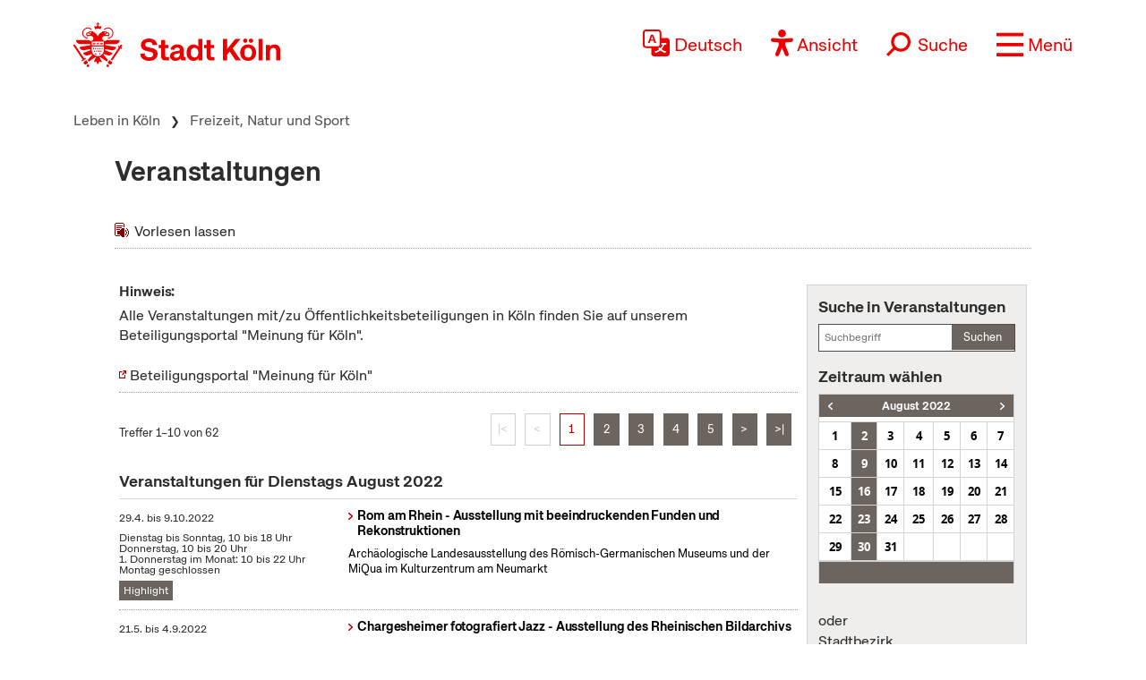

--- FILE ---
content_type: text/html; charset=UTF-8
request_url: https://www.stadt-koeln.de/leben-in-koeln/veranstaltungen/index.html?num=10&from=20220812&to=20220812&end=10&weekday=Tue
body_size: 19843
content:

<!DOCTYPE html>
<!--[if lt IE 7]> <html class="no-js lt-ie9 lt-ie8 lt-ie7" lang="de"> <![endif]-->
<!--[if IE 7]> <html class="no-js lt-ie9 lt-ie8" lang="de"> <![endif]-->
<!--[if IE 8]> <html class="no-js lt-ie9" lang="de"> <![endif]-->
<!--[if gt IE 8]><!--> <html class="no-js" lang="de"> <!--<![endif]-->
<head>

  <meta charset="utf-8">
  <script>
	  //ie 11 fixes
	  if (window.document.documentMode) {
		  var fixie11 = document.createElement('script');
			fixie11.setAttribute('src','/js/x22/ie11-polyfills.js');
			document.head.appendChild(fixie11);
		}
  </script>
  <meta name="viewport" content="width=device-width, initial-scale=1">
  <meta name="tpl" content="2008_standard_dynamic">
<meta property="sort_timestamp" content="1751024150">
<meta property="og:title" content="Veranstaltungen">
<meta property="og:url" content="https://www.stadt-koeln.de/leben-in-koeln/freizeit-natur-sport/veranstaltungskalender">
<link rel="canonical" href="https://www.stadt-koeln.de/leben-in-koeln/veranstaltungen/index.html?num=10&from=20220812&to=20220812&end=10&weekday=Tue">
<meta name="ss360_timestamp" content="1751024150">
<meta name="ss360_year" content="2025">
<meta name="ss360_date" content="27.06.2025">
<meta name="debug_timestamp_date" content="27.06.2025 13:35:50">
<meta name="ss360_leichte_sprache" content="Nein">
<meta property="og:image" content="https://www.stadt-koeln.de/img/layout/logo-fb.gif">
<meta http-equiv="Last-Modified" name="lastmodi" content="Fri, 27 Jun 2025 13:35:50 +0200">
<meta name="twitter:card" content="summary">
<meta name="twitter:site" content="@koeln">
<meta name="twitter:creator" content="@koeln">
<meta name="twitter:title" content="Veranstaltungen">
<meta name="twitter:url" content="https://www.stadt-koeln.de/leben-in-koeln/freizeit-natur-sport/veranstaltungskalender">
<meta name="twitter:image" content="https://www.stadt-koeln.de/img/layout/logo-fb.gif">
<meta name="publication_date" content="2019-07-15">
  <meta name="geo.position" content="50.938108,6.95905">
  <meta name="geo.placename" content="Köln, Nordrhein-Westfalen">
  <meta name="geo.region" content="DE-NRW">
  <meta name="icbm" content="50.938108,6.95905">
  



  <link rel="section" title="Service" href="/service">
  <link rel="section" title="Leben in Köln" href="/leben-in-koeln">
  <link rel="section" title="Politik &amp; Verwaltung" href="/politik-und-verwaltung">
  <link rel="section" title="Wirtschaft" href="/wirtschaft">
  <link rel="icon" title="Favicon" href="/favicon.ico">
  <link rel="apple-touch-icon" href="/apple-touch-icon.png">
  <link rel="apple-touch-icon" href="/apple-touch-icon.png">
  <meta name="application-name" content="Stadt Köln">
  <meta name="msapplication-TileColor" content="#FFFFFF">
  <meta name="msapplication-TileImage" content="metro-tile.png">
  <meta name="msapplication-starturl" content="https//www.stadt-koeln.de">

  <link rel="alternate" type="application/rss+xml" title="Pressemeldungen Stadt Köln" href="/externe-dienste/rss/pressemeldungen.xml">
<link rel="alternate" type="application/rss+xml" title="Veranstaltungen Stadt Köln" href="/externe-dienste/rss/veranstaltungen.xml">
<link rel="alternate" type="application/rss+xml" title="Verkehrskalender Stadt Köln" href="/externe-dienste/rss/verkehrskalender.xml">
<link rel="alternate" type="application/rss+xml" title="Aktuelle Stellenausschreibungen" href="/externe-dienste/rss/Stellenausschreibungen.xml">
<link rel="alternate" type="application/rss+xml" title="Verkauf unbebauter Grundstücke" href="/externe-dienste/rss/unbebaute-grundstuecke.xml">
<link rel="alternate" type="application/rss+xml" title="Stellenausschreibungen Ingenieure" href="/externe-dienste/rss/Ingenieurstellen.xml">
<link rel="alternate" type="application/rss+xml" title="Veranstaltungen Stadtbibliothek Köln" href="/externe-dienste/rss/veranstaltungen-stadtbibliothek.xml">
 
  <script>
    var SCREEN_RESOLUTIONS = [320,480,768,1024];
  </script>

    <script src="/js/modernizr.min.js"></script>  


	 
	<title>Veranstaltungen - Stadt Köln</title>


	
	<link rel="stylesheet" type="text/css" href="/css/styles.css">
			<link rel="stylesheet" type="text/css" href="/css/320min.css">
			<link rel="stylesheet" type="text/css" href="/css/480min.css">
			<link rel="stylesheet" type="text/css" href="/css/768min.css">
			<link rel="stylesheet" type="text/css" href="/css/1024min.css">
			<link rel="stylesheet" type="text/css" href="/css/print.css" media="print">
			<link rel="stylesheet" type="text/css" href="/css/custom.css">
			<link rel="stylesheet" type="text/css" href="/css/x22/typo.css">
		
			<link rel="stylesheet" type="text/css" href="/css/slick.css">	
			<!--[if lt IE 9]><link rel="stylesheet" type="text/css" href="/css/ie-lt-9.css"><![endif]-->
			<!--[if lt IE 10]><link rel="stylesheet" type="text/css" href="/css/ie-lt-10.css"><![endif]--><link rel="stylesheet" href="/css/bootstrap5.1.3.min.css"><link rel="stylesheet" href="/css/x22/config.css"><link rel="stylesheet" href="/css/x22/fonts.css"><link rel="stylesheet" href="/css/x22/bootstrap-override.css"><link rel="stylesheet" href="/css/x22/neuemarke.css"><link rel="stylesheet" href="/css/x22/header.css"><link rel="stylesheet" href="/css/x22/navigation.css"><link rel="stylesheet" href="/css/x22/breadcumb.css"><link rel="stylesheet" href="/css/x22/footer.css"><link rel="stylesheet" href="/css/x22/modules/servicebox.css">
	

</head>
<body class="tpl-2008_standard_dynamic" id="body">









<a class="visually-hidden-focusable" href="#inhaltstart">zum Inhalt springen</a>


	<header class="sticky-top">

		<div id="headeroben" class="clearfix">
			<nav class="navbar" aria-label="Stadt Köln Navigation">
				<div class="container-md align-items-start justify-content-centerx">

					<a class="navbar-brand d-flex flex-shrink-1" href="/">
						<img src="/images/x22/logo-stadt-koeln.svg" alt="Logo Stadt Köln" id="logo" loading="lazy">
					</a>

					

						<div class="d-flex align-items-end justify-content-end nav-wrapper">
							
							
									<div class="dropdown cnw_skip_translation cnw_langauge_select_header header-menu-item">
										<div class="dropdown-center">
											<a title="Sprache wählen" href="javascript:void()"  data-bs-toggle="dropdown" aria-expanded="false" class="cnw_opener dropdown-toggle">
												<svg aria-hidden="true" style="max-width:50px" xmlns="http://www.w3.org/2000/svg" width="16" height="16" fill="currentColor" class="bi bi-translate" viewBox="0 0 16 16">
													<path d="M4.545 6.714 4.11 8H3l1.862-5h1.284L8 8H6.833l-.435-1.286H4.545zm1.634-.736L5.5 3.956h-.049l-.679 2.022H6.18z"/>
													<path d="M0 2a2 2 0 0 1 2-2h7a2 2 0 0 1 2 2v3h3a2 2 0 0 1 2 2v7a2 2 0 0 1-2 2H7a2 2 0 0 1-2-2v-3H2a2 2 0 0 1-2-2V2zm2-1a1 1 0 0 0-1 1v7a1 1 0 0 0 1 1h7a1 1 0 0 0 1-1V2a1 1 0 0 0-1-1H2zm7.138 9.995c.193.301.402.583.63.846-.748.575-1.673 1.001-2.768 1.292.178.217.451.635.555.867 1.125-.359 2.08-.844 2.886-1.494.777.665 1.739 1.165 2.93 1.472.133-.254.414-.673.629-.89-1.125-.253-2.057-.694-2.82-1.284.681-.747 1.222-1.651 1.621-2.757H14V8h-3v1.047h.765c-.318.844-.74 1.546-1.272 2.13a6.066 6.066 0 0 1-.415-.492 1.988 1.988 0 0 1-.94.31z"/>
												</svg>
												<span>Deutsch</span>
											</a>
											<ul class="dropdown-menu dxropdown-menu-lg-end row" aria-labelledby="dropdownMenuLink"><li class="col-12"><a class="conword-link dropdown-item standardlink linkextern" href="https://conword.io" target="_blank" title="Website Translation Widget by conword.io">Website Translation Widget by conword.io</a></li></ul>
										</div>
									</div>
							
									<a title="Ansicht anpassen" href="#" id="loadeyeable" class="header-menu-item eyeable-button eyeAble_customToolOpenerClass weckperson">
										<svg aria-hidden="true" width="50" style="max-width:50px" viewBox="0 0 246 294" xmlns="http://www.w3.org/2000/svg" fill-rule="evenodd" clip-rule="evenodd" stroke-linejoin="round" stroke-miterlimit="2">
											<circle cx="250.6" cy="146.4" r="35.7" transform="rotate(-80.78 125.763 169.894)" />
											<path d="M222.564 100.1l-75 6.7c-2.8.2-5.5.4-8.3.4h-33.4a76.938 76.938 0 01-8.3-.4l-75-6.7a14.423 14.423 0 00-1.1-.043c-7.813 0-14.243 6.43-14.243 14.243 0 7.399 5.766 13.629 13.143 14.2l60.6 5.5c7.32.645 13.003 6.851 13 14.2v16.4a33.795 33.795 0 01-2.5 13l-34.5 88a14.3 14.3 0 00-1.251 5.85c0 7.845 6.456 14.301 14.3 14.301a14.322 14.322 0 0013.05-8.451l33-80.1a7.012 7.012 0 016.52-4.452 7.01 7.01 0 016.48 4.352l33 80.1a14.322 14.322 0 0013.05 8.451c7.846 0 14.302-6.456 14.302-14.301a14.3 14.3 0 00-1.251-5.85l-34.5-87.9a36.608 36.608 0 01-2.5-13v-16.4c-.036-7.361 5.665-13.588 13-14.2l60.6-5.5c7.377-.571 13.143-6.801 13.143-14.2 0-7.813-6.43-14.243-14.243-14.243-.367 0-.734.015-1.1.043z" fill="#fff" fill-rule="nonzero"/>
											<path d="M122.564 85.8c-23.534 0-42.9-19.366-42.9-42.9S99.03 0 122.564 0s42.9 19.366 42.9 42.9v.01c0 23.529-19.361 42.89-42.89 42.89h-.01zm0-71.5h-.08c-15.733 0-28.68 12.947-28.68 28.68s12.947 28.68 28.68 28.68c15.734 0 28.68-12.947 28.68-28.68a28.686 28.686 0 00-8.4-20.28 29.072 29.072 0 00-20.2-8.4zM175.064 292.9a21.493 21.493 0 01-19.5-12.6l-33.1-80.3-32.7 80.1a21.445 21.445 0 01-19.702 13.031 21.426 21.426 0 01-17.398-8.931 21.593 21.593 0 01-2.1-21.5l34.4-87.5a26.632 26.632 0 001.9-10.4v-16.4c.018-3.68-2.832-6.794-6.5-7.1l-60.6-5.5C8.67 134.943 0 125.576 0 114.45c0-11.747 9.667-21.414 21.414-21.414.55 0 1.1.022 1.65.064l75.1 6.7c2.5.2 5.1.3 7.7.3h33.4c2.6 0 5.1-.1 7.7-.3l75-6.7h.1a21.624 21.624 0 011.65-.064c11.747 0 21.414 9.667 21.414 21.414 0 11.126-8.671 20.493-19.764 21.35l-60.5 5.5c-3.668.306-6.518 3.42-6.5 7.1v16.4c.006 3.562.685 7.09 2 10.4l34.5 87.9a21.378 21.378 0 01-1.8 20.2 22.079 22.079 0 01-18 9.6zm-52.5-107.1a14.135 14.135 0 0113.1 8.8l33 80.1a7.622 7.622 0 003.9 3.6 7.138 7.138 0 002.496.451c3.91 0 7.13-3.218 7.13-7.13a7.124 7.124 0 00-.626-2.921l-34.6-88.3a42.144 42.144 0 01-3-15.7v-16.4c-.054-11.041 8.497-20.381 19.5-21.3l60.6-5.5a7.002 7.002 0 004.9-2.4 6.615 6.615 0 001.7-5.2c-.197-3.694-3.291-6.627-6.99-6.627-.204 0-.407.009-.61.027l-74.9 6.7a88.443 88.443 0 01-8.9.4h-33.4a86.993 86.993 0 01-8.9-.4l-75-6.7a6.62 6.62 0 00-.315-.007c-3.906 0-7.12 3.214-7.12 7.12 0 3.648 2.804 6.736 6.435 7.087l60.7 5.5c11.003.919 19.554 10.259 19.5 21.3v16.4a42.144 42.144 0 01-3 15.7l-34.5 87.9a7.098 7.098 0 00.3 7.3 7.198 7.198 0 006.6 3.2 7.01 7.01 0 005.9-4.3l32.9-79.9a14.025 14.025 0 0113.2-8.8z" fill="#fe0000" fill-rule="nonzero"/>
										</svg>
										<span>Ansicht</span>
									</a>
															<form class="searchform collapsed header-menu-item" method="get" action="/basisdienste/suche" 	name="suche" id="suche" role="search" >
									<a title="Suche öffnen" id="search-icon" href="#">
										<svg aria-hidden="true" style="max-width:50px" xmlns="http://www.w3.org/2000/svg" width="28.236" height="28.237" viewBox="0 0 28.236 28.237">
											<g transform="translate(-942.931 -1016.112) rotate(45)">
												<g transform="translate(1396 41)" fill="none" stroke="#ef0000" stroke-width="2">
												<circle cx="9.219" cy="9.219" r="9.219" stroke="none"/>
												<circle cx="9.219" cy="9.219" r="8.219" fill="none"/>
												</g>
												<line y2="12.62" transform="translate(1405.219 57.594)" fill="none" stroke="#ef0000" stroke-width="3"/>
											</g>
										</svg>
										<span>Suche</span>
									</a>
									<div class="innersearch">
										<h2 class="unsichtbar">Volltextsuche</h2>
										<label class="unsichtbar" for="mainsearch">Volltextsuche</label>
										<input type="search" value="" class="suchfeld d-inline" name="keywords" id="mainsearch"
											placeholder="Suchbegriff eingeben" list="searchsuggest" aria-autocomplete="none"
											autocomplete="off" aria-owns="searchsuggest" aria-label="Suche">
										<button type="submit" class="abschicken d-inline" title="Suche starten">
											<svg aria-hidden="true" style="max-width:50px" xmlns="http://www.w3.org/2000/svg" width="28.236" height="28.237" viewBox="0 0 28.236 28.237">
												<g transform="translate(-942.931 -1016.112) rotate(45)">
													<g transform="translate(1396 41)" fill="none" stroke="#ef0000" stroke-width="2">
														<circle cx="9.219" cy="9.219" r="9.219" stroke="none"></circle>
														<circle cx="9.219" cy="9.219" r="8.219" fill="none"></circle>
													</g>
													<line y2="12.62" transform="translate(1405.219 57.594)" fill="none" stroke="#ef0000" stroke-width="3"></line>
												</g>
											</svg>
										</button>
									</div>
								</form>
								
							
							<a title="Menü öffnen" class="main-menu-icon header-menu-item" data-bs-toggle="offcanvas" data-bs-target="#offcanvasRight" aria-controls="offcanvasRight" href="#offcanvasRight" role="button" aria-label="Menü öffnen">
								<svg aria-hidden="true" viewBox="0 -10 80 80">
									<rect fill="#fe0000"  width="80" height="10"></rect>
									<rect fill="#fe0000"  y="30" width="80" height="10"></rect>
									<rect fill="#fe0000"  y="60" width="80" height="10"></rect>
								</svg>
								<span>Menü</span>
							</a>
							<div class="offcanvas offcanvas-end" tabindex="-1" id="offcanvasRight" aria-labelledby="offcanvasRightLabel" >

								<div class="offcanvas-header container">
									

									<div class="d-flex align-items-end justify-content-end"><div class="d-flex d-sm-none">
									<div class="dropdown cnw_skip_translation cnw_langauge_select_header header-menu-item">
										<div class="dropdown-center">
											<a title="Sprache wählen" href="javascript:void()"  data-bs-toggle="dropdown" aria-expanded="false" class="cnw_opener dropdown-toggle">
												<svg aria-hidden="true" style="max-width:50px" xmlns="http://www.w3.org/2000/svg" width="16" height="16" fill="currentColor" class="bi bi-translate" viewBox="0 0 16 16">
													<path d="M4.545 6.714 4.11 8H3l1.862-5h1.284L8 8H6.833l-.435-1.286H4.545zm1.634-.736L5.5 3.956h-.049l-.679 2.022H6.18z"/>
													<path d="M0 2a2 2 0 0 1 2-2h7a2 2 0 0 1 2 2v3h3a2 2 0 0 1 2 2v7a2 2 0 0 1-2 2H7a2 2 0 0 1-2-2v-3H2a2 2 0 0 1-2-2V2zm2-1a1 1 0 0 0-1 1v7a1 1 0 0 0 1 1h7a1 1 0 0 0 1-1V2a1 1 0 0 0-1-1H2zm7.138 9.995c.193.301.402.583.63.846-.748.575-1.673 1.001-2.768 1.292.178.217.451.635.555.867 1.125-.359 2.08-.844 2.886-1.494.777.665 1.739 1.165 2.93 1.472.133-.254.414-.673.629-.89-1.125-.253-2.057-.694-2.82-1.284.681-.747 1.222-1.651 1.621-2.757H14V8h-3v1.047h.765c-.318.844-.74 1.546-1.272 2.13a6.066 6.066 0 0 1-.415-.492 1.988 1.988 0 0 1-.94.31z"/>
												</svg>
												<span>Deutsch</span>
											</a>
											<ul class="dropdown-menu dxropdown-menu-lg-end row" aria-labelledby="dropdownMenuLink"><li class="col-12"><a class="conword-link dropdown-item standardlink linkextern" href="https://conword.io" target="_blank" title="Website Translation Widget by conword.io">Website Translation Widget by conword.io</a></li></ul>
										</div>
									</div>
									<a title="Ansicht anpassen" href="#" id="loadeyeable" class="header-menu-item eyeable-button eyeAble_customToolOpenerClass weckperson">
										<svg aria-hidden="true" width="50" style="max-width:50px" viewBox="0 0 246 294" xmlns="http://www.w3.org/2000/svg" fill-rule="evenodd" clip-rule="evenodd" stroke-linejoin="round" stroke-miterlimit="2">
											<circle cx="250.6" cy="146.4" r="35.7" transform="rotate(-80.78 125.763 169.894)" />
											<path d="M222.564 100.1l-75 6.7c-2.8.2-5.5.4-8.3.4h-33.4a76.938 76.938 0 01-8.3-.4l-75-6.7a14.423 14.423 0 00-1.1-.043c-7.813 0-14.243 6.43-14.243 14.243 0 7.399 5.766 13.629 13.143 14.2l60.6 5.5c7.32.645 13.003 6.851 13 14.2v16.4a33.795 33.795 0 01-2.5 13l-34.5 88a14.3 14.3 0 00-1.251 5.85c0 7.845 6.456 14.301 14.3 14.301a14.322 14.322 0 0013.05-8.451l33-80.1a7.012 7.012 0 016.52-4.452 7.01 7.01 0 016.48 4.352l33 80.1a14.322 14.322 0 0013.05 8.451c7.846 0 14.302-6.456 14.302-14.301a14.3 14.3 0 00-1.251-5.85l-34.5-87.9a36.608 36.608 0 01-2.5-13v-16.4c-.036-7.361 5.665-13.588 13-14.2l60.6-5.5c7.377-.571 13.143-6.801 13.143-14.2 0-7.813-6.43-14.243-14.243-14.243-.367 0-.734.015-1.1.043z" fill="#fff" fill-rule="nonzero"/>
											<path d="M122.564 85.8c-23.534 0-42.9-19.366-42.9-42.9S99.03 0 122.564 0s42.9 19.366 42.9 42.9v.01c0 23.529-19.361 42.89-42.89 42.89h-.01zm0-71.5h-.08c-15.733 0-28.68 12.947-28.68 28.68s12.947 28.68 28.68 28.68c15.734 0 28.68-12.947 28.68-28.68a28.686 28.686 0 00-8.4-20.28 29.072 29.072 0 00-20.2-8.4zM175.064 292.9a21.493 21.493 0 01-19.5-12.6l-33.1-80.3-32.7 80.1a21.445 21.445 0 01-19.702 13.031 21.426 21.426 0 01-17.398-8.931 21.593 21.593 0 01-2.1-21.5l34.4-87.5a26.632 26.632 0 001.9-10.4v-16.4c.018-3.68-2.832-6.794-6.5-7.1l-60.6-5.5C8.67 134.943 0 125.576 0 114.45c0-11.747 9.667-21.414 21.414-21.414.55 0 1.1.022 1.65.064l75.1 6.7c2.5.2 5.1.3 7.7.3h33.4c2.6 0 5.1-.1 7.7-.3l75-6.7h.1a21.624 21.624 0 011.65-.064c11.747 0 21.414 9.667 21.414 21.414 0 11.126-8.671 20.493-19.764 21.35l-60.5 5.5c-3.668.306-6.518 3.42-6.5 7.1v16.4c.006 3.562.685 7.09 2 10.4l34.5 87.9a21.378 21.378 0 01-1.8 20.2 22.079 22.079 0 01-18 9.6zm-52.5-107.1a14.135 14.135 0 0113.1 8.8l33 80.1a7.622 7.622 0 003.9 3.6 7.138 7.138 0 002.496.451c3.91 0 7.13-3.218 7.13-7.13a7.124 7.124 0 00-.626-2.921l-34.6-88.3a42.144 42.144 0 01-3-15.7v-16.4c-.054-11.041 8.497-20.381 19.5-21.3l60.6-5.5a7.002 7.002 0 004.9-2.4 6.615 6.615 0 001.7-5.2c-.197-3.694-3.291-6.627-6.99-6.627-.204 0-.407.009-.61.027l-74.9 6.7a88.443 88.443 0 01-8.9.4h-33.4a86.993 86.993 0 01-8.9-.4l-75-6.7a6.62 6.62 0 00-.315-.007c-3.906 0-7.12 3.214-7.12 7.12 0 3.648 2.804 6.736 6.435 7.087l60.7 5.5c11.003.919 19.554 10.259 19.5 21.3v16.4a42.144 42.144 0 01-3 15.7l-34.5 87.9a7.098 7.098 0 00.3 7.3 7.198 7.198 0 006.6 3.2 7.01 7.01 0 005.9-4.3l32.9-79.9a14.025 14.025 0 0113.2-8.8z" fill="#fe0000" fill-rule="nonzero"/>
										</svg>
										<span>Ansicht</span>
									</a></div></div>
									<button type="button" class="btn-close text-reset" data-bs-dismiss="offcanvas" aria-label="Close"></button>
								</div>

								<div class="offcanvas-body container">

									
<div class="mainListWrapper">
    <ul id="mainList" class="mainList" data-lastmodified="1768807513">

          <li id="nav-12" data-menue="12" data-lang="de" aria-haspopup="true" class="nav1 ">
        <a href="/service" class="navMenue"><span>Service</span></a>
      </li>
          <li id="nav-11" data-menue="11" data-lang="de" aria-haspopup="true" class="nav2 aktiv">
        <a href="/leben-in-koeln" class="navMenue"><span>Leben in K&ouml;ln</span></a>
<div class="navMenueLayer"><div class="geheZu"><a href="/leben-in-koeln" class="navMenue"><span class="klein">Zur Übersichtsseite&nbsp;</span><span>Leben in K&ouml;ln</span></a>
</div><div class="ColWrapper">
<div class="navCol">
<div>
<a href="/leben-in-koeln/bildung-und-schule" class="navMenue">Bildung und Schule</a>
<ul><li><a href="/leben-in-koeln/bildung-und-schule/bildungspaket">Bildungspaket</a>
</li>
<li><a href="/leben-in-koeln/bildung-und-schule/digitale-bildung">Digitale Bildung</a>
</li>
<li><a href="/leben-in-koeln/bildung-und-schule/angebote-des-schulpsychologischen-dienstes-fuer-lehrkraefte">Angebote des Schulpsychologischen Dienstes f&uuml;r Lehrkr&auml;fte</a>
</li>
<li><a href="/leben-in-koeln/bildung-und-schule/ganztag">Ganztagsangebote</a>
</li>
<li><a href="/leben-in-koeln/bildung-und-schule/inklusion-foerderung">Inklusion und F&ouml;rderung</a>
</li>
<li><a href="/leben-in-koeln/rheinische-musikschule">Rheinische Musikschule</a>
</li>
<li><a href="/leben-in-koeln/bildung-und-schule/schulformen">Schulformen</a>
</li>
<li><a href="/leben-in-koeln/stadtbibliothek">Stadtbibliothek</a>
</li>
<li><a href="/leben-in-koeln/volkshochschule">Volkshochschule</a>
</li>

</ul>
</div>
<div>
<a href="/leben-in-koeln/kultur" class="navMenue">Kultur</a>
<ul><li><a href="/leben-in-koeln/kultur/historisches-archiv-mit-rheinischem-bildarchiv">Historisches Archiv mit Rheinischem Bildarchiv</a>
</li>
<li><a href="/leben-in-koeln/kultur/kulturfoerderung">Kulturf&ouml;rderung</a>
</li>
<li><a href="/leben-in-koeln/kultur/kulturraumentwicklung-foerderung">Kulturraumentwicklung und -f&ouml;rderung</a>
</li>
<li><a href="/leben-in-koeln/kultur/provenienzforschung">Provenienzforschung</a>
</li>

</ul>
</div>
</div>
<div class="navCol">
<div>
<a href="/leben-in-koeln/freizeit-natur-sport" class="navMenue">Freizeit, Natur und Sport</a>
<ul><li><a href="/leben-in-koeln/freizeit-natur-sport/karneval">Karneval</a>
</li>
<li><a href="/leben-in-koeln/freizeit-natur-sport/bsg">Betriebssportgemeinschaft</a>
</li>
<li><a href="/leben-in-koeln/freizeit-natur-sport/ferien-freizeit">Ferien und Freizeit</a>
</li>
<li><a href="/leben-in-koeln/freizeit-natur-sport/friedhoefe">Friedh&ouml;fe</a>
</li>
<li><a href="/leben-in-koeln/freizeit-natur-sport/wald">K&ouml;lner Wald und Gr&uuml;n</a>
</li>
<li><a href="/leben-in-koeln/freizeit-natur-sport/parks">Parks und G&auml;rten</a>
</li>
<li><a href="/leben-in-koeln/freizeit-natur-sport/projekte">Planung und Projekte</a>
</li>
<li><a href="/leben-in-koeln/freizeit-natur-sport/sportstadt">Sportstadt K&ouml;ln</a>
</li>
<li><a href="/leben-in-koeln/freizeit-natur-sport/veranstaltungskalender">Veranstaltungskalender</a>
</li>

</ul>
</div>
<div>
<a href="/leben-in-koeln/planen-bauen" class="navMenue">Planen und Bauen</a>
<ul><li><a href="/leben-in-koeln/planen-bauen/bauleitplanung">Bauleitplanung</a>
</li>
<li><a href="/leben-in-koeln/planen-bauen/denkmalschutz">Denkmalschutz und Denkmalpflege</a>
</li>
<li><a href="/leben-in-koeln/planen-bauen/grundstueck-immobilien">Grundst&uuml;cks- und Immobilienservice</a>
</li>
<li><a href="/leben-in-koeln/planen-bauen/karten-kataster">Karten, Kataster und Vermessung</a>
</li>

</ul>
</div>
<div>
<a href="/leben-in-koeln/sicherheit-ordnung" class="navMenue hidechildren">Sicherheit und Ordnung</a>
</div>
</div>
<div class="navCol">
<div>
<a href="/leben-in-koeln/familie-kinder" class="navMenue">Familie, Partnerschaft und Kinder</a>
<ul><li><a href="/leben-in-koeln/familie-kinder/ehe-lebenspartnerschaft">Ehe und Lebenspartnerschaft</a>
</li>
<li><a href="/leben-in-koeln/familie-kinder/jugendschutz">Jugendschutz</a>
</li>
<li><a href="/leben-in-koeln/familie-kinder/kinder-jugendpaedagogische-einrichtung">Kinder- und Jugendp&auml;dagogische Einrichtung</a>
</li>
<li><a href="/leben-in-koeln/familie-kinder/betreuung">Kinderbetreuung</a>
</li>
<li><a href="/leben-in-koeln/familie-kinder/geburt">Kinderwunsch und Geburt</a>
</li>

</ul>
</div>
<div>
<a href="/leben-in-koeln/stadtbezirke" class="navMenue">Stadtbezirke</a>
<ul><li><a href="/leben-in-koeln/stadtbezirke/chorweiler">Chorweiler</a>
</li>
<li><a href="/leben-in-koeln/stadtbezirke/ehrenfeld">Ehrenfeld</a>
</li>
<li><a href="/leben-in-koeln/stadtbezirke/innenstadt">Innenstadt</a>
</li>
<li><a href="/leben-in-koeln/stadtbezirke/kalk">Kalk</a>
</li>
<li><a href="/leben-in-koeln/stadtbezirke/lindenthal">Lindenthal</a>
</li>
<li><a href="/leben-in-koeln/stadtbezirke/muelheim">M&uuml;lheim</a>
</li>
<li><a href="/leben-in-koeln/stadtbezirke/nippes">Nippes</a>
</li>
<li><a href="/leben-in-koeln/stadtbezirke/porz">Porz</a>
</li>
<li><a href="/leben-in-koeln/stadtbezirke/rodenkirchen">Rodenkirchen</a>
</li>

</ul>
</div>
</div>
</div>
<div class="navCol">
<div>
<a href="/leben-in-koeln/soziales" class="navMenue">Gesellschaft, Soziales und Wohnen</a>
<ul><li><a href="/leben-in-koeln/soziales/auslaenderamt">Ausl&auml;nderamt</a>
</li>
<li><a href="/leben-in-koeln/soziales/flucht-einwanderung">Flucht und Einwanderung</a>
</li>
<li><a href="/leben-in-koeln/soziales/diversityvielfalt">Diversity/Vielfalt</a>
</li>
<li><a href="/leben-in-koeln/soziales/ehrenamt">Ehrenamt</a>
</li>
<li><a href="/leben-in-koeln/soziales/gleichstellung">Gleichstellung</a>
</li>
<li><a href="/leben-in-koeln/soziales/integration-interkulturelles">Integration und Interkulturelles</a>
</li>
<li><a href="/leben-in-koeln/soziales/ausschuss-fuer-chancengerechtigkeit-integration">Ausschuss f&uuml;r Chancengerechtigkeit und Integration </a>
</li>
<li><a href="/leben-in-koeln/soziales/queere-menschen-lsbti-themen">Queere Menschen und LSBTI-Themen</a>
</li>
<li><a href="/leben-in-koeln/soziales/behinderung">Menschen mit Behinderung</a>
</li>
<li><a href="/leben-in-koeln/soziales/seniorinnen">Senior*innen</a>
</li>
<li><a href="/leben-in-koeln/soziales/seniorenvertretung-der-stadt-koeln">Seniorenvertretung</a>
</li>
<li><a href="/leben-in-koeln/soziales/sterbefall">Sterbefall</a>
</li>
<li><a href="/leben-in-koeln/soziales/unsere-stiftungen">Unsere Stiftungen</a>
</li>
<li><a href="/leben-in-koeln/soziales/wohnen-wohnungshilfen">Wohnen - Wohnungshilfen</a>
</li>

</ul>
</div>
<div>
<a href="/leben-in-koeln/klima-umwelt-tiere" class="navMenue">Klima, Umwelt und Tiere</a>
<ul><li><a href="/leben-in-koeln/klima-umwelt-tiere/klima">Klima</a>
</li>
<li><a href="/leben-in-koeln/klima-umwelt-tiere/laerm">L&auml;rm</a>
</li>
<li><a href="/leben-in-koeln/klima-umwelt-tiere/luft-umweltzone">Luft und Umweltzone</a>
</li>
<li><a href="/leben-in-koeln/klima-umwelt-tiere/naturschutz-landschaftsschutz">Natur- und Landschaftsschutz</a>
</li>
<li><a href="/leben-in-koeln/klima-umwelt-tiere/tiere">Tiere</a>
</li>
<li><a href="/leben-in-koeln/klima-umwelt-tiere/umweltbildung">Umweltbildung</a>
</li>
<li><a href="/leben-in-koeln/klima-umwelt-tiere/versorgung-entsorgung">Ver- und Entsorgung</a>
</li>
<li><a href="/leben-in-koeln/klima-umwelt-tiere/wasser-boden-altlasten">Wasser, Boden und Altlasten</a>
</li>

</ul>
</div>
</div>
<div class="navCol">
<div>
<a href="/leben-in-koeln/gesundheit" class="navMenue">Gesundheit</a>
<ul><li><a href="/leben-in-koeln/gesundheit/notfallnummern">Notfallnummern</a>
</li>
<li><a href="/leben-in-koeln/gesundheit/demenz-wegweiser">Demenz-Wegweiser</a>
</li>
<li><a href="/leben-in-koeln/gesundheit/gesund-im-alter">Gesund im Alter</a>
</li>
<li><a href="/leben-in-koeln/gesundheit/infektionsschutz">Infektionsschutz</a>
</li>
<li><a href="/leben-in-koeln/gesundheit/kind-familie">Kind und Familie</a>
</li>
<li><a href="/leben-in-koeln/gesundheit/psychiatrie">Psychiatrie</a>
</li>
<li><a href="/leben-in-koeln/gesundheit/sexualitaet">Sexualit&auml;t und Gesundheit</a>
</li>
<li><a href="/leben-in-koeln/gesundheit/suchthilfe">Suchthilfe</a>
</li>
<li><a href="/leben-in-koeln/gesundheit/umwelthygiene">Umwelthygiene</a>
</li>

</ul>
</div>
<div>
<a href="/leben-in-koeln/verkehr" class="navMenue">Verkehr</a>
<ul><li><a href="/leben-in-koeln/verkehr/ampeln">Ampeln</a>
</li>
<li><a href="/leben-in-koeln/verkehr/auto-und-kfz">Auto/KFZ</a>
</li>
<li><a href="/leben-in-koeln/verkehr/bruecken">Br&uuml;cken</a>
</li>
<li><a href="/leben-in-koeln/verkehr/fuehrerschein">F&uuml;hrerschein</a>
</li>
<li><a href="/leben-in-koeln/verkehr/mobilitaet">Mobilit&auml;t</a>
</li>
<li><a href="/leben-in-koeln/verkehr/parken">Parken</a>
</li>
<li><a href="/leben-in-koeln/verkehr/radfahren">Radfahren</a>
</li>
<li><a href="/leben-in-koeln/verkehr/unterwegs-stadion">Unterwegs ins Stadion</a>
</li>
<li><a href="/leben-in-koeln/verkehr/verkehrskalender">Verkehrskalender</a>
</li>
<li><a href="/leben-in-koeln/verkehr/verkehrsmanagement/verkehrskalender-logistik">Verkehrskalender-Logistik</a>
</li>
<li><a href="/leben-in-koeln/verkehr/verkehrskalender-parken">Verkehrskalender-Parken</a>
</li>
<li><a href="/leben-in-koeln/verkehr/verkehrsmanagement">Verkehrsmanagement</a>
</li>
<li><a href="/verkehrssicherheit">Verkehrssicherheit</a>
</li>
<li><a href="/zu-fuss-durch-koeln">Zu Fu&szlig; durch K&ouml;ln</a>
</li>

</ul>
</div>
</div>

</div>
      </li>
          <li id="nav-14" data-menue="14" data-lang="de" aria-haspopup="true" class="nav3 ">
        <a href="/politik-und-verwaltung" class="navMenue"><span>Politik &amp; Verwaltung</span></a>
      </li>
          <li id="nav-13" data-menue="13" data-lang="de" aria-haspopup="true" class="nav4 ">
        <a href="/wirtschaft" class="navMenue"><span>Wirtschaft</span></a>
      </li>
      </ul>
</div>
								</div>
							
							</div> 
						</div>						
					
				</div>
			</nav> 

			<nav id="mainnav" role="navigation">
								<div class="clearBoth"></div>
			</nav>

		</div> 
	</header>
	

	<nav class="breadcrumb-wrapper container"><div class="row"><div class="col-12">
<nav id="breadcrumb"  aria-label="Breadcrumb">
  <h2 class="unsichtbar">Sie sind hier:</h2>
  <ul class="breadcrumbs">
    <li><a href="/">Startseite</a></li><li><a href="/leben-in-koeln">Leben in Köln</a></li><li><a href="/leben-in-koeln/freizeit-natur-sport">Freizeit, Natur und Sport</a></li><li>Veranstaltungskalender</li>
  </ul>
</nav>

</div></div></nav>



<div id="inhaltstart"></div>
<div class="wrapper" id="rs_ganzeseite"><!-- RSPEAK_STOP -->

<!-- RSPEAK_START -->


<h1 class="articlehead">Veranstaltungen</h1>



	<div class=" vorlesen-container">
		<div class=" vorlesen-row">
			<div class="vorlesen-wrapper ">
				<a id="vorlesen" rel="nofollow" accesskey="L" href="https://app-eu.readspeaker.com/cgi-bin/rsent?customerid=7758&amp;lang=de_de&amp;readid=rs_ganzeseite&amp;url=https%3A%2F%2Fwww.stadt-koeln.de%2Fleben-in-koeln%2Fveranstaltungen%2Findex.html%3Frs%3D1%26nocache%3D1"
					title="Veranstaltungen, vorlesen lassen"
					class="rs_skip rs_preserve standardlink linkintern readspeaker">
					<span>Vorlesen lassen</span>
				</a>
				<div id="rsplayer" class="rs_skip rs_preserve rsbtn_miniskin"></div>
			</div>
		</div>
	</div>






<main id="inhalt" class="grid_3 dynamic" role="main">



<div class="tinyblock" id="ziel_0_1"><h3>Hinweis:</h3><p>Alle Veranstaltungen mit/zu &Ouml;ffentlichkeitsbeteiligungen in K&ouml;ln finden Sie auf unserem Beteiligungsportal "Meinung f&uuml;r K&ouml;ln".</p></div>



  <a href="https://www.meinungfuer.koeln/event-informationen" target="_blank" title="Neues Fenster: Terminkalender Beteiligungsportal der Stadt Köln" class="linkextern standardlink">Beteiligungsportal &quot;Meinung für Köln&quot;</a>





  <div class="pagination clearfix">
          <div class="innerer_block1 grid_1 firstchild">Treffer 1–10 von 62</div>
        <div class="innerer_block2 grid_2 lastchild">
          <ul>
        <li class="richtung inaktiv">&#124;&lt;</li>                  <li class="richtung inaktiv">&lt;</li>
                          <li>
            <a href="/leben-in-koeln/veranstaltungen/index.html?num=10&amp;from=20220812&amp;to=20220812&amp;end=10&amp;weekday=Tue&amp;start=0#" data-start="0" class="aktiv" title="Eine Seite vor">1</a>
          </li>
                  <li>
            <a href="/leben-in-koeln/veranstaltungen/index.html?num=10&amp;from=20220812&amp;to=20220812&amp;end=10&amp;weekday=Tue&amp;start=10#" data-start="10" class="" title="Eine Seite vor">2</a>
          </li>
                  <li>
            <a href="/leben-in-koeln/veranstaltungen/index.html?num=10&amp;from=20220812&amp;to=20220812&amp;end=10&amp;weekday=Tue&amp;start=20#" data-start="20" class="" title="Eine Seite vor">3</a>
          </li>
                  <li>
            <a href="/leben-in-koeln/veranstaltungen/index.html?num=10&amp;from=20220812&amp;to=20220812&amp;end=10&amp;weekday=Tue&amp;start=30#" data-start="30" class="" title="Eine Seite vor">4</a>
          </li>
                  <li>
            <a href="/leben-in-koeln/veranstaltungen/index.html?num=10&amp;from=20220812&amp;to=20220812&amp;end=10&amp;weekday=Tue&amp;start=40#" data-start="40" class="" title="Eine Seite vor">5</a>
          </li>
        
                <li class="richtung">
          <a href="/leben-in-koeln/veranstaltungen/index.html?num=10&amp;from=20220812&amp;to=20220812&amp;end=10&amp;weekday=Tue&amp;start=10#" data-start="10" title="Eine Seite vor" rel="next">&gt;</a>
        </li>
                <li class="richtunglast">
            <a href="/leben-in-koeln/veranstaltungen/index.html?num=10&amp;from=20220812&amp;to=20220812&amp;end=10&amp;weekday=Tue&amp;start=60#" data-start="60" title="Letzte Seite">&gt;&#124;</a>
            </li>      </ul>
        </div>
  </div>



<div id="veranstaltungssuchergebnis">
  <h2 class="ueberschrift_veranstaltungskalender">Veranstaltungen für Dienstags August 2022</h2>

  
  <ul class="veranstaltungskalender">
    
<!-- <pre>
Array
(
    [beginDate] => 2022-04-29
    [endDate] => 2022-10-09
    [beginTime] => 10:00
    [endTime] => 18:00
    [beginTimeDisplay] => 10:00
    [veranstaltung_kostenlos] => nein
    [veranstaltung_heighlights] => ja
    [veranstaltung_title_de] => 
    [ver_text_kurz_de] => Archäologische Landesausstellung des Römisch-Germanischen Museums und der MiQua im Kulturzentrum am Neumarkt
    [url] => /leben-in-koeln/veranstaltungen/daten/30983/index.html
    [title_de] => Rom am Rhein - Ausstellung mit beeindruckenden Funden und Rekonstruktionen
    [ver_uhrzeit_de] => Dienstag bis Sonntag, 10 bis 18 Uhr&lt;br /&gt; Donnerstag, 10 bis 20 Uhr&lt;br /&gt; 1. Donnerstag im Monat: 10 bis 22 Uhr&lt;br /&gt; Montag geschlossen
    [navurl] => 
)

</pre>
 -->    <li>
      <article itemtype="http://schema.org/Event" itemscope="" class="clearfix">
        <div class="grid_1 firstchild">
          <span class="veranstaltungskalender_datum">
            <time datetime="2022-04-29T18:00:00+01:00" itemprop="endDate">29.4.</time> bis
             <time datetime="2022-10-09T18:00:00+01:00" itemprop="endDate">9.10.2022</time>
          </span>

          <span class="veranstaltungskalender_datum">
            Dienstag bis Sonntag, 10 bis 18 Uhr<br /> Donnerstag, 10 bis 20 Uhr<br /> 1. Donnerstag im Monat: 10 bis 22 Uhr<br /> Montag geschlossen<br>          </span>
                               <em class="flag">Highlight</em>
                  </div>
        
          
          <!-- <a href="" itemprop="url"></a> -->
          <a itemprop="url" href="/leben-in-koeln/freizeit-natur-sport/veranstaltungskalender/rom-am-rhein"><div class="grid_2 lastchild"><span class="linkintern"></span><h3 itemprop="name">Rom am Rhein - Ausstellung mit beeindruckenden Funden und Rekonstruktionen</h3><p itemprop="description">Archäologische Landesausstellung des Römisch-Germanischen Museums und der MiQua im Kulturzentrum am Neumarkt</p></div></a>
        
      </article>
    </li>
  
<!-- <pre>
Array
(
    [beginDate] => 2022-05-21
    [endDate] => 2022-09-04
    [beginTime] => 09:00
    [endTime] => 16:30
    [beginTimeDisplay] => 09:00
    [veranstaltung_kostenlos] => ja
    [veranstaltung_heighlights] => nein
    [veranstaltung_title_de] => 
    [ver_text_kurz_de] => Zum 50. Todestag des berühmten Kölner Fotografen präsentiert das Rheinische Bildarchivs teilweise bislang unbekannte Motive aus der Kölner Jazzszene
    [url] => /leben-in-koeln/veranstaltungen/daten/30637/index.html
    [title_de] => Chargesheimer fotografiert Jazz - Ausstellung des Rheinischen Bildarchivs
    [ver_uhrzeit_de] => Dienstag, Donnerstag, Freitag, 9 bis 16:30 Uhr&lt;br /&gt; Mittwoch, 9 bis 19:30 Uhr
    [navurl] => 
)

</pre>
 -->    <li>
      <article itemtype="http://schema.org/Event" itemscope="" class="clearfix">
        <div class="grid_1 firstchild">
          <span class="veranstaltungskalender_datum">
            <time datetime="2022-05-21T16:30:00+01:00" itemprop="endDate">21.5.</time> bis
             <time datetime="2022-09-04T16:30:00+01:00" itemprop="endDate">4.9.2022</time>
          </span>

          <span class="veranstaltungskalender_datum">
            Dienstag, Donnerstag, Freitag, 9 bis 16:30 Uhr<br /> Mittwoch, 9 bis 19:30 Uhr<br>          </span>
                     <em class="flag">Eintritt frei</em>
                            </div>
        
          
          <!-- <a href="" itemprop="url"></a> -->
          <a itemprop="url" href="/leben-in-koeln/freizeit-natur-sport/veranstaltungskalender/chargesheimer-fotografiert-jazz-ausstellung-des-rheinischen-bildarchivs"><div class="grid_2 lastchild"><span class="linkintern"></span><h3 itemprop="name">Chargesheimer fotografiert Jazz - Ausstellung des Rheinischen Bildarchivs</h3><p itemprop="description">Zum 50. Todestag des berühmten Kölner Fotografen präsentiert das Rheinische Bildarchivs teilweise bislang unbekannte Motive aus der Kölner Jazzszene</p></div></a>
        
      </article>
    </li>
  
<!-- <pre>
Array
(
    [beginDate] => 2022-05-25
    [endDate] => 2022-09-18
    [beginTime] => 10:00
    [endTime] => 18:00
    [beginTimeDisplay] => 10:00
    [veranstaltung_kostenlos] => nein
    [veranstaltung_heighlights] => nein
    [veranstaltung_title_de] => 
    [ver_text_kurz_de] => NS-DOK zeigt private Aufnahmen aus dem Kölner Alltag während der nationalsozialistischen Diktatur
    [url] => /leben-in-koeln/veranstaltungen/daten/31196/index.html
    [title_de] => Theo Beckers. Ein junger Nationalsozialist fotografiert K&ouml;ln
    [ver_uhrzeit_de] => Dienstag bis Freitag, 10 bis 18 Uhr&lt;br /&gt; Samstag, Sonntag, Feiertage, 11 bis 18 Uhr&lt;br /&gt; Erster Donnerstag im Monat, 10 bis 22 Uhr&lt;br /&gt; 
    [navurl] => 
)

</pre>
 -->    <li>
      <article itemtype="http://schema.org/Event" itemscope="" class="clearfix">
        <div class="grid_1 firstchild">
          <span class="veranstaltungskalender_datum">
            <time datetime="2022-05-25T18:00:00+01:00" itemprop="endDate">25.5.</time> bis
             <time datetime="2022-09-18T18:00:00+01:00" itemprop="endDate">18.9.2022</time>
          </span>

          <span class="veranstaltungskalender_datum">
            Dienstag bis Freitag, 10 bis 18 Uhr<br /> Samstag, Sonntag, Feiertage, 11 bis 18 Uhr<br /> Erster Donnerstag im Monat, 10 bis 22 Uhr<br /> <br>          </span>
                           </div>
        
          
          <!-- <a href="" itemprop="url"></a> -->
          <a itemprop="url" href="/leben-in-koeln/freizeit-natur-sport/veranstaltungskalender/theo-beckers-ein-junger-nationalsozialist-fotografiert-koeln"><div class="grid_2 lastchild"><span class="linkintern"></span><h3 itemprop="name">Theo Beckers. Ein junger Nationalsozialist fotografiert K&ouml;ln</h3><p itemprop="description">NS-DOK zeigt private Aufnahmen aus dem Kölner Alltag während der nationalsozialistischen Diktatur</p></div></a>
        
      </article>
    </li>
  
<!-- <pre>
Array
(
    [beginDate] => 2022-06-08
    [endDate] => 2022-09-04
    [beginTime] => 01:00
    [endTime] => 24:00
    [beginTimeDisplay] => 01:00
    [veranstaltung_kostenlos] => ja
    [veranstaltung_heighlights] => nein
    [veranstaltung_title_de] => 
    [ver_text_kurz_de] => Ein internationales Studierendenprojekt unter der Leitung von Prof. h.c. mult. Helmut Langer
    [url] => /leben-in-koeln/veranstaltungen/daten/31426/index.html
    [title_de] => OCEAN POSTERS against plastic pollution
    [ver_uhrzeit_de] => Montag bis Freitag von 8 bis 22 Uhr&lt;br /&gt; Samstag und Sonntag von 9 bis 18 Uhr
    [navurl] => 
)

</pre>
 -->    <li>
      <article itemtype="http://schema.org/Event" itemscope="" class="clearfix">
        <div class="grid_1 firstchild">
          <span class="veranstaltungskalender_datum">
            <time datetime="2022-06-08T24:00:00+01:00" itemprop="endDate">8.6.</time> bis
             <time datetime="2022-09-04T24:00:00+01:00" itemprop="endDate">4.9.2022</time>
          </span>

          <span class="veranstaltungskalender_datum">
            Montag bis Freitag von 8 bis 22 Uhr<br /> Samstag und Sonntag von 9 bis 18 Uhr<br>          </span>
                     <em class="flag">Eintritt frei</em>
                            </div>
        
          
          <!-- <a href="" itemprop="url"></a> -->
          <a itemprop="url" href="/leben-in-koeln/freizeit-natur-sport/veranstaltungskalender/ocean-posters-against-plastic-pollution"><div class="grid_2 lastchild"><span class="linkintern"></span><h3 itemprop="name">OCEAN POSTERS against plastic pollution</h3><p itemprop="description">Ein internationales Studierendenprojekt unter der Leitung von Prof. h.c. mult. Helmut Langer</p></div></a>
        
      </article>
    </li>
  
<!-- <pre>
Array
(
    [beginDate] => 2022-06-09
    [endDate] => 2022-08-18
    [beginTime] => 10:00
    [endTime] => 20:00
    [beginTimeDisplay] => 10:00
    [veranstaltung_kostenlos] => ja
    [veranstaltung_heighlights] => nein
    [veranstaltung_title_de] => 
    [ver_text_kurz_de] => Ausstellung der Kunstwerke von Schüler*innen der Paul-Kramer-Schule
    [url] => /leben-in-koeln/veranstaltungen/daten/30992/index.html
    [title_de] => Wir heben ab &ndash; Klang und Kunst gemeinsam erleben
    [ver_uhrzeit_de] => Montag, Mittwoch, Freitag: &lt;br /&gt; 10 bis 18 Uhr&lt;br /&gt; Dienstag und Donnerstag: &lt;br /&gt; 10 bis 20 Uhr&lt;br /&gt; Samstag: 10 bis 15 Uhr&lt;br /&gt; Sonntag: 13 bis 18 Uhr&lt;br /&gt; &lt;br /&gt; Feierliche Ausstellungser&ouml;ffnung: &lt;br /&gt; 9. Juni 2022, 10 Uhr
    [navurl] => 
)

</pre>
 -->    <li>
      <article itemtype="http://schema.org/Event" itemscope="" class="clearfix">
        <div class="grid_1 firstchild">
          <span class="veranstaltungskalender_datum">
            <time datetime="2022-06-09T20:00:00+01:00" itemprop="endDate">9.6.</time> bis
             <time datetime="2022-08-18T20:00:00+01:00" itemprop="endDate">18.8.2022</time>
          </span>

          <span class="veranstaltungskalender_datum">
            Montag, Mittwoch, Freitag: <br /> 10 bis 18 Uhr<br /> Dienstag und Donnerstag: <br /> 10 bis 20 Uhr<br /> Samstag: 10 bis 15 Uhr<br /> Sonntag: 13 bis 18 Uhr<br /> <br /> Feierliche Ausstellungseröffnung: <br /> 9. Juni 2022, 10 Uhr<br>          </span>
                     <em class="flag">Eintritt frei</em>
                            </div>
        
          
          <!-- <a href="" itemprop="url"></a> -->
          <a itemprop="url" href="/leben-in-koeln/freizeit-natur-sport/veranstaltungskalender/wir-heben-ab-klang-und-kunst-gemeinsam-erleben"><div class="grid_2 lastchild"><span class="linkintern"></span><h3 itemprop="name">Wir heben ab &ndash; Klang und Kunst gemeinsam erleben</h3><p itemprop="description">Ausstellung der Kunstwerke von Schüler*innen der Paul-Kramer-Schule</p></div></a>
        
      </article>
    </li>
  
<!-- <pre>
Array
(
    [beginDate] => 2022-06-26
    [endDate] => 2022-08-09
    [beginTime] => 01:00
    [endTime] => 24:00
    [beginTimeDisplay] => 01:00
    [veranstaltung_kostenlos] => ja
    [veranstaltung_heighlights] => nein
    [veranstaltung_title_de] => 
    [ver_text_kurz_de] => Mädchenaktionen, Tagesausflüge, Naturerlebnis und Programm am Bauspielplatz
    [url] => /leben-in-koeln/veranstaltungen/daten/31173/index.html
    [title_de] => &Auml;ktschenprogamm gegen Langeweile
    [ver_uhrzeit_de] => 
    [navurl] => 
)

</pre>
 -->    <li>
      <article itemtype="http://schema.org/Event" itemscope="" class="clearfix">
        <div class="grid_1 firstchild">
          <span class="veranstaltungskalender_datum">
            <time datetime="2022-06-26T24:00:00+01:00" itemprop="endDate">26.6.</time> bis
             <time datetime="2022-08-09T24:00:00+01:00" itemprop="endDate">9.8.2022</time>
          </span>

          <span class="veranstaltungskalender_datum">
                      </span>
                     <em class="flag">Eintritt frei</em>
                            </div>
        
          
          <!-- <a href="" itemprop="url"></a> -->
          <a itemprop="url" href="/leben-in-koeln/freizeit-natur-sport/veranstaltungskalender/aektschenprogamm-gegen-langeweile"><div class="grid_2 lastchild"><span class="linkintern"></span><h3 itemprop="name">&Auml;ktschenprogamm gegen Langeweile</h3><p itemprop="description">Mädchenaktionen, Tagesausflüge, Naturerlebnis und Programm am Bauspielplatz</p></div></a>
        
      </article>
    </li>
  
<!-- <pre>
Array
(
    [beginDate] => 2022-06-27
    [endDate] => 2022-09-09
    [beginTime] => 08:00
    [endTime] => 18:00
    [beginTimeDisplay] => 08:00
    [veranstaltung_kostenlos] => ja
    [veranstaltung_heighlights] => nein
    [veranstaltung_title_de] => 
    [ver_text_kurz_de] => Vom 27. Juni bis zum 9. September 2022 präsentiert das Amt für Gleichstellung von Frauen und Männern der Stadt Köln in der Magistrale des Stadthauses Deutz (Willy-Brandt-Platz 2, Köln-Deutz) eine Ausstellung zum Thema Gewalt an Frauen und Mädchen.
    [url] => /leben-in-koeln/veranstaltungen/daten/31434/index.html
    [title_de] => Ausstellung &quot;Kein Platz f&uuml;r Gewalt gegen Frauen und M&auml;dchen&quot;
    [ver_uhrzeit_de] => 
    [navurl] => 
)

</pre>
 -->    <li>
      <article itemtype="http://schema.org/Event" itemscope="" class="clearfix">
        <div class="grid_1 firstchild">
          <span class="veranstaltungskalender_datum">
            <time datetime="2022-06-27T18:00:00+01:00" itemprop="endDate">27.6.</time> bis
             <time datetime="2022-09-09T18:00:00+01:00" itemprop="endDate">9.9.2022</time>
          </span>

          <span class="veranstaltungskalender_datum">
                      </span>
                     <em class="flag">Eintritt frei</em>
                            </div>
        
          
          <!-- <a href="" itemprop="url"></a> -->
          <a itemprop="url" href="/leben-in-koeln/freizeit-natur-sport/veranstaltungskalender/ausstellung-kein-platz-fuer-gewalt-gegen-frauen-und-maedchen"><div class="grid_2 lastchild"><span class="linkintern"></span><h3 itemprop="name">Ausstellung &quot;Kein Platz f&uuml;r Gewalt gegen Frauen und M&auml;dchen&quot;</h3><p itemprop="description">Vom 27. Juni bis zum 9. September 2022 präsentiert das Amt für Gleichstellung von Frauen und Männern der Stadt Köln in der Magistrale des Stadthauses Deutz (Willy-Brandt-Platz 2, Köln-Deutz) eine Ausstellung zum Thema Gewalt an Frauen und Mädchen.</p></div></a>
        
      </article>
    </li>
  
<!-- <pre>
Array
(
    [beginDate] => 2022-07-01
    [endDate] => 2022-12-30
    [beginTime] => 08:00
    [endTime] => 18:00
    [beginTimeDisplay] => 08:00
    [veranstaltung_kostenlos] => ja
    [veranstaltung_heighlights] => nein
    [veranstaltung_title_de] => 
    [ver_text_kurz_de] => Ausstellung zu innovativen Lösungen für den urbanen Radverkehr
    [url] => /leben-in-koeln/veranstaltungen/daten/31512/index.html
    [title_de] => 2. Bicycle Architecture Biennale
    [ver_uhrzeit_de] => Montag, Mittwoch und Donnerstag, 8 bis 16 Uhr&lt;br /&gt; Dienstag, 8 bis 18 Uhr&lt;br /&gt; Freitag, 8 bis 14 Uhr
    [navurl] => 
)

</pre>
 -->    <li>
      <article itemtype="http://schema.org/Event" itemscope="" class="clearfix">
        <div class="grid_1 firstchild">
          <span class="veranstaltungskalender_datum">
            <time datetime="2022-07-01T18:00:00+01:00" itemprop="endDate">1.7.</time> bis
             <time datetime="2022-12-30T18:00:00+01:00" itemprop="endDate">30.12.2022</time>
          </span>

          <span class="veranstaltungskalender_datum">
            Montag, Mittwoch und Donnerstag, 8 bis 16 Uhr<br /> Dienstag, 8 bis 18 Uhr<br /> Freitag, 8 bis 14 Uhr<br>          </span>
                     <em class="flag">Eintritt frei</em>
                            </div>
        
          
          <!-- <a href="" itemprop="url"></a> -->
          <a itemprop="url" href="/leben-in-koeln/freizeit-natur-sport/veranstaltungskalender/2-bicycle-architecture-biennale-im-stadthaus-deutz"><div class="grid_2 lastchild"><span class="linkintern"></span><h3 itemprop="name">2. Bicycle Architecture Biennale</h3><p itemprop="description">Ausstellung zu innovativen Lösungen für den urbanen Radverkehr</p></div></a>
        
      </article>
    </li>
  
<!-- <pre>
Array
(
    [beginDate] => 2022-07-21
    [endDate] => 2022-08-31
    [beginTime] => 01:00
    [endTime] => 24:00
    [beginTimeDisplay] => 01:00
    [veranstaltung_kostenlos] => ja
    [veranstaltung_heighlights] => nein
    [veranstaltung_title_de] => 
    [ver_text_kurz_de] => Die Stadtentwässerungsbetriebe Köln informieren Sie über Wetterextreme und Schutz davor
    [url] => /leben-in-koeln/veranstaltungen/daten/31005/index.html
    [title_de] => Wissen, was vor Starkregen sch&uuml;tzt &ndash; Ausstellung in K&ouml;ln-Ehrenfeld
    [ver_uhrzeit_de] => W&auml;hrend der &Ouml;ffnungszeiten des B&uuml;rgeramts in K&ouml;ln-Ehrenfeld
    [navurl] => 
)

</pre>
 -->    <li>
      <article itemtype="http://schema.org/Event" itemscope="" class="clearfix">
        <div class="grid_1 firstchild">
          <span class="veranstaltungskalender_datum">
            <time datetime="2022-07-21T24:00:00+01:00" itemprop="endDate">21.7.</time> bis
             <time datetime="2022-08-31T24:00:00+01:00" itemprop="endDate">31.8.2022</time>
          </span>

          <span class="veranstaltungskalender_datum">
            Während der Öffnungszeiten des Bürgeramts in Köln-Ehrenfeld<br>          </span>
                     <em class="flag">Eintritt frei</em>
                            </div>
        
          
          <!-- <a href="" itemprop="url"></a> -->
          <a itemprop="url" href="/leben-in-koeln/freizeit-natur-sport/veranstaltungskalender/wissen-was-vor-starkregen-schuetzt-ausstellung-koeln-ehrenfeld"><div class="grid_2 lastchild"><span class="linkintern"></span><h3 itemprop="name">Wissen, was vor Starkregen sch&uuml;tzt &ndash; Ausstellung in K&ouml;ln-Ehrenfeld</h3><p itemprop="description">Die Stadtentwässerungsbetriebe Köln informieren Sie über Wetterextreme und Schutz davor</p></div></a>
        
      </article>
    </li>
  
<!-- <pre>
Array
(
    [beginDate] => 2022-07-21
    [endDate] => 2022-08-31
    [beginTime] => 01:00
    [endTime] => 24:00
    [beginTimeDisplay] => 01:00
    [veranstaltung_kostenlos] => ja
    [veranstaltung_heighlights] => nein
    [veranstaltung_title_de] => 
    [ver_text_kurz_de] => Die Stadtentwässerungsbetriebe Köln informieren Sie über Wetterextreme und Schutz davor
    [url] => /leben-in-koeln/veranstaltungen/daten/31006/index.html
    [title_de] => Wissen, was vor Starkregen sch&uuml;tzt &ndash; Ausstellung in K&ouml;ln-Innenstadt
    [ver_uhrzeit_de] => W&auml;hrend der &Ouml;ffnungszeiten des Kundenzentrums in K&ouml;ln-Innenstadt
    [navurl] => 
)

</pre>
 -->    <li>
      <article itemtype="http://schema.org/Event" itemscope="" class="clearfix">
        <div class="grid_1 firstchild">
          <span class="veranstaltungskalender_datum">
            <time datetime="2022-07-21T24:00:00+01:00" itemprop="endDate">21.7.</time> bis
             <time datetime="2022-08-31T24:00:00+01:00" itemprop="endDate">31.8.2022</time>
          </span>

          <span class="veranstaltungskalender_datum">
            Während der Öffnungszeiten des Kundenzentrums in Köln-Innenstadt<br>          </span>
                     <em class="flag">Eintritt frei</em>
                            </div>
        
          
          <!-- <a href="" itemprop="url"></a> -->
          <a itemprop="url" href="/leben-in-koeln/freizeit-natur-sport/veranstaltungskalender/wissen-was-vor-starkregen-schuetzt-ausstellung-koeln-innenstadt"><div class="grid_2 lastchild"><span class="linkintern"></span><h3 itemprop="name">Wissen, was vor Starkregen sch&uuml;tzt &ndash; Ausstellung in K&ouml;ln-Innenstadt</h3><p itemprop="description">Die Stadtentwässerungsbetriebe Köln informieren Sie über Wetterextreme und Schutz davor</p></div></a>
        
      </article>
    </li>
      </ul>

  
</div>

  <div class="pagination clearfix">
          <div class="innerer_block1 grid_1 firstchild">Treffer 1–10 von 62</div>
        <div class="innerer_block2 grid_2 lastchild">
          <ul>
        <li class="richtung inaktiv">&#124;&lt;</li>                  <li class="richtung inaktiv">&lt;</li>
                          <li>
            <a href="/leben-in-koeln/veranstaltungen/index.html?num=10&amp;from=20220812&amp;to=20220812&amp;end=10&amp;weekday=Tue&amp;start=0#" data-start="0" class="aktiv" title="Eine Seite vor">1</a>
          </li>
                  <li>
            <a href="/leben-in-koeln/veranstaltungen/index.html?num=10&amp;from=20220812&amp;to=20220812&amp;end=10&amp;weekday=Tue&amp;start=10#" data-start="10" class="" title="Eine Seite vor">2</a>
          </li>
                  <li>
            <a href="/leben-in-koeln/veranstaltungen/index.html?num=10&amp;from=20220812&amp;to=20220812&amp;end=10&amp;weekday=Tue&amp;start=20#" data-start="20" class="" title="Eine Seite vor">3</a>
          </li>
                  <li>
            <a href="/leben-in-koeln/veranstaltungen/index.html?num=10&amp;from=20220812&amp;to=20220812&amp;end=10&amp;weekday=Tue&amp;start=30#" data-start="30" class="" title="Eine Seite vor">4</a>
          </li>
                  <li>
            <a href="/leben-in-koeln/veranstaltungen/index.html?num=10&amp;from=20220812&amp;to=20220812&amp;end=10&amp;weekday=Tue&amp;start=40#" data-start="40" class="" title="Eine Seite vor">5</a>
          </li>
        
                <li class="richtung">
          <a href="/leben-in-koeln/veranstaltungen/index.html?num=10&amp;from=20220812&amp;to=20220812&amp;end=10&amp;weekday=Tue&amp;start=10#" data-start="10" title="Eine Seite vor" rel="next">&gt;</a>
        </li>
                <li class="richtunglast">
            <a href="/leben-in-koeln/veranstaltungen/index.html?num=10&amp;from=20220812&amp;to=20220812&amp;end=10&amp;weekday=Tue&amp;start=60#" data-start="60" title="Letzte Seite">&gt;&#124;</a>
            </li>      </ul>
        </div>
  </div>





</main>
<aside class="grid_1" role="complementary">
    <h2 class="unsichtbar">weitere Informationen</h2>
<!--googleoff: index-->
<div class="veranstaltungssuche">
  <h2>Suche in Veranstaltungen</h2>
    <form method="get" action="/leben-in-koeln/veranstaltungen/index.html?/leben-in-koeln/veranstaltungen/index.html?num=10&amp;search_text=&amp;veranstaltung_kategorie=0&amp;from=20220812&amp;to=20220812&amp;veranstaltung_stadtbezirk=0&amp;veranstaltung_stadtteil=0&amp;start=0&amp;highlight=0&amp;kostenlos=0&amp;behind_eingang=0&amp;stadtbezirk=0&amp;weekday=Tue#veranstaltungssuchergebnis" name="veranstaltungssuche">

           <input type="hidden" name="from" value="20220812">
           <input type="hidden" name="to" value="20220812">
           <input type="hidden" name="weekday" value="Tue">
    
    <p class="suchbox clearfix">
      <label class="unsichtbar" for="search_text">Suchbegriffe</label>
      <input id="search_text" type="search" value="" name="search_text" placeholder="Suchbegriff">
      <button class="pfeilrechtsweissklein" type="submit">Suchen</button>
    </p>

    <h3>Zeitraum wählen</h3>
    <table>
      <caption>
        <a title="alle Veranstaltungen im Juli Array" href=" /leben-in-koeln/veranstaltungen/index.html?num=10&amp;from=20220701&amp;to=20220731&amp;end=10" class="pfeil zurueck"><span class="unsichtbar">ein Monat zurück</span></a>&nbsp;
        <a title="alle Veranstaltungen im August 2022" href="/leben-in-koeln/veranstaltungen/index.html?num=10&amp;from=20220801&amp;to=20220831&amp;end=10" class="monat">August 2022</a>&nbsp;
        <a title="alle Veranstaltungen im  September 2022" href=" /leben-in-koeln/veranstaltungen/index.html?num=10&amp;from=20220901&amp;to=20220930&amp;end=10" class="pfeil vor"><span class="unsichtbar">ein Monat vor</span></a>
      </caption>

      <tr>
                  <th scope="col">
            <a href="/leben-in-koeln/veranstaltungen/index.html?num=10&amp;from=20220812&amp;to=20220812&amp;weekday=Mon&amp;end=10" title="August 2022 - alle Montags-Termine"><abbr title="Montag">Mo</abbr></a>
          </th>
                  <th scope="col">
            <a class="active" href="/leben-in-koeln/veranstaltungen/index.html?num=10&amp;from=20220812&amp;to=20220812&amp;weekday=Tue&amp;end=10" title="August 2022 - alle Dienstags-Termine"><abbr title="Dienstag">Di</abbr></a>
          </th>
                  <th scope="col">
            <a href="/leben-in-koeln/veranstaltungen/index.html?num=10&amp;from=20220812&amp;to=20220812&amp;weekday=Wed&amp;end=10" title="August 2022 - alle Mittwochs-Termine"><abbr title="Mittwoch">Mi</abbr></a>
          </th>
                  <th scope="col">
            <a href="/leben-in-koeln/veranstaltungen/index.html?num=10&amp;from=20220812&amp;to=20220812&amp;weekday=Thu&amp;end=10" title="August 2022 - alle Donnerstags-Termine"><abbr title="Donnerstag">Do</abbr></a>
          </th>
                  <th scope="col">
            <a href="/leben-in-koeln/veranstaltungen/index.html?num=10&amp;from=20220812&amp;to=20220812&amp;weekday=Fri&amp;end=10" title="August 2022 - alle Freitags-Termine"><abbr title="Freitag">Fr</abbr></a>
          </th>
                  <th scope="col">
            <a href="/leben-in-koeln/veranstaltungen/index.html?num=10&amp;from=20220812&amp;to=20220812&amp;weekday=Sat&amp;end=10" title="August 2022 - alle Samstags-Termine"><abbr title="Samstag">Sa</abbr></a>
          </th>
                  <th scope="col">
            <a href="/leben-in-koeln/veranstaltungen/index.html?num=10&amp;from=20220812&amp;to=20220812&amp;weekday=Sun&amp;end=10" title="August 2022 - alle Sonntags-Termine"><abbr title="Sonntag">So</abbr></a>
          </th>
              </tr>
                    <tr>
                      <td>
              <a title="alle Veranstaltungen am 1. August 2022" href="/leben-in-koeln/veranstaltungen/index.html?num=10&amp;from=20220801&amp;to=20220801&amp;end=10">1</a>            </td>
                      <td class="heute">
              <a title="alle Veranstaltungen am 2. August 2022" href="/leben-in-koeln/veranstaltungen/index.html?num=10&amp;from=20220802&amp;to=20220802&amp;end=10">2</a>            </td>
                      <td>
              <a title="alle Veranstaltungen am 3. August 2022" href="/leben-in-koeln/veranstaltungen/index.html?num=10&amp;from=20220803&amp;to=20220803&amp;end=10">3</a>            </td>
                      <td>
              <a title="alle Veranstaltungen am 4. August 2022" href="/leben-in-koeln/veranstaltungen/index.html?num=10&amp;from=20220804&amp;to=20220804&amp;end=10">4</a>            </td>
                      <td>
              <a title="alle Veranstaltungen am 5. August 2022" href="/leben-in-koeln/veranstaltungen/index.html?num=10&amp;from=20220805&amp;to=20220805&amp;end=10">5</a>            </td>
                      <td>
              <a title="alle Veranstaltungen am 6. August 2022" href="/leben-in-koeln/veranstaltungen/index.html?num=10&amp;from=20220806&amp;to=20220806&amp;end=10">6</a>            </td>
                      <td>
              <a title="alle Veranstaltungen am 7. August 2022" href="/leben-in-koeln/veranstaltungen/index.html?num=10&amp;from=20220807&amp;to=20220807&amp;end=10">7</a>            </td>
                  </tr>
              <tr>
                      <td>
              <a title="alle Veranstaltungen am 8. August 2022" href="/leben-in-koeln/veranstaltungen/index.html?num=10&amp;from=20220808&amp;to=20220808&amp;end=10">8</a>            </td>
                      <td class="heute">
              <a title="alle Veranstaltungen am 9. August 2022" href="/leben-in-koeln/veranstaltungen/index.html?num=10&amp;from=20220809&amp;to=20220809&amp;end=10">9</a>            </td>
                      <td>
              <a title="alle Veranstaltungen am 10. August 2022" href="/leben-in-koeln/veranstaltungen/index.html?num=10&amp;from=20220810&amp;to=20220810&amp;end=10">10</a>            </td>
                      <td>
              <a title="alle Veranstaltungen am 11. August 2022" href="/leben-in-koeln/veranstaltungen/index.html?num=10&amp;from=20220811&amp;to=20220811&amp;end=10">11</a>            </td>
                      <td>
              <a title="alle Veranstaltungen am 12. August 2022" href="/leben-in-koeln/veranstaltungen/index.html?num=10&amp;from=20220812&amp;to=20220812&amp;end=10">12</a>            </td>
                      <td>
              <a title="alle Veranstaltungen am 13. August 2022" href="/leben-in-koeln/veranstaltungen/index.html?num=10&amp;from=20220813&amp;to=20220813&amp;end=10">13</a>            </td>
                      <td>
              <a title="alle Veranstaltungen am 14. August 2022" href="/leben-in-koeln/veranstaltungen/index.html?num=10&amp;from=20220814&amp;to=20220814&amp;end=10">14</a>            </td>
                  </tr>
              <tr>
                      <td>
              <a title="alle Veranstaltungen am 15. August 2022" href="/leben-in-koeln/veranstaltungen/index.html?num=10&amp;from=20220815&amp;to=20220815&amp;end=10">15</a>            </td>
                      <td class="heute">
              <a title="alle Veranstaltungen am 16. August 2022" href="/leben-in-koeln/veranstaltungen/index.html?num=10&amp;from=20220816&amp;to=20220816&amp;end=10">16</a>            </td>
                      <td>
              <a title="alle Veranstaltungen am 17. August 2022" href="/leben-in-koeln/veranstaltungen/index.html?num=10&amp;from=20220817&amp;to=20220817&amp;end=10">17</a>            </td>
                      <td>
              <a title="alle Veranstaltungen am 18. August 2022" href="/leben-in-koeln/veranstaltungen/index.html?num=10&amp;from=20220818&amp;to=20220818&amp;end=10">18</a>            </td>
                      <td>
              <a title="alle Veranstaltungen am 19. August 2022" href="/leben-in-koeln/veranstaltungen/index.html?num=10&amp;from=20220819&amp;to=20220819&amp;end=10">19</a>            </td>
                      <td>
              <a title="alle Veranstaltungen am 20. August 2022" href="/leben-in-koeln/veranstaltungen/index.html?num=10&amp;from=20220820&amp;to=20220820&amp;end=10">20</a>            </td>
                      <td>
              <a title="alle Veranstaltungen am 21. August 2022" href="/leben-in-koeln/veranstaltungen/index.html?num=10&amp;from=20220821&amp;to=20220821&amp;end=10">21</a>            </td>
                  </tr>
              <tr>
                      <td>
              <a title="alle Veranstaltungen am 22. August 2022" href="/leben-in-koeln/veranstaltungen/index.html?num=10&amp;from=20220822&amp;to=20220822&amp;end=10">22</a>            </td>
                      <td class="heute">
              <a title="alle Veranstaltungen am 23. August 2022" href="/leben-in-koeln/veranstaltungen/index.html?num=10&amp;from=20220823&amp;to=20220823&amp;end=10">23</a>            </td>
                      <td>
              <a title="alle Veranstaltungen am 24. August 2022" href="/leben-in-koeln/veranstaltungen/index.html?num=10&amp;from=20220824&amp;to=20220824&amp;end=10">24</a>            </td>
                      <td>
              <a title="alle Veranstaltungen am 25. August 2022" href="/leben-in-koeln/veranstaltungen/index.html?num=10&amp;from=20220825&amp;to=20220825&amp;end=10">25</a>            </td>
                      <td>
              <a title="alle Veranstaltungen am 26. August 2022" href="/leben-in-koeln/veranstaltungen/index.html?num=10&amp;from=20220826&amp;to=20220826&amp;end=10">26</a>            </td>
                      <td>
              <a title="alle Veranstaltungen am 27. August 2022" href="/leben-in-koeln/veranstaltungen/index.html?num=10&amp;from=20220827&amp;to=20220827&amp;end=10">27</a>            </td>
                      <td>
              <a title="alle Veranstaltungen am 28. August 2022" href="/leben-in-koeln/veranstaltungen/index.html?num=10&amp;from=20220828&amp;to=20220828&amp;end=10">28</a>            </td>
                  </tr>
              <tr>
                      <td>
              <a title="alle Veranstaltungen am 29. August 2022" href="/leben-in-koeln/veranstaltungen/index.html?num=10&amp;from=20220829&amp;to=20220829&amp;end=10">29</a>            </td>
                      <td class="heute">
              <a title="alle Veranstaltungen am 30. August 2022" href="/leben-in-koeln/veranstaltungen/index.html?num=10&amp;from=20220830&amp;to=20220830&amp;end=10">30</a>            </td>
                      <td>
              <a title="alle Veranstaltungen am 31. August 2022" href="/leben-in-koeln/veranstaltungen/index.html?num=10&amp;from=20220831&amp;to=20220831&amp;end=10">31</a>            </td>
                      <td>
              &nbsp;            </td>
                      <td>
              &nbsp;            </td>
                      <td>
              &nbsp;            </td>
                      <td>
              &nbsp;            </td>
                  </tr>
                </table>

    <p class="feldbox">
      <label for="veranstaltung_stadtbezirk" class="fatlabel"><span>oder</span> Stadtbezirk</label>
      <span class="selectbox">
        <select class="formoDropdown text" name="veranstaltung_stadtbezirk" id="veranstaltung_stadtbezirk">
          <option value="">Alle Stadtbezirke</option>
          <option  value="Innenstadt">Innenstadt</option><option  value="Rodenkirchen">Rodenkirchen</option><option  value="Lindenthal">Lindenthal</option><option  value="Ehrenfeld">Ehrenfeld</option><option  value="Nippes">Nippes</option><option  value="Chorweiler">Chorweiler</option><option  value="Porz">Porz</option><option  value="Kalk">Kalk</option><option  value="Mülheim">Mülheim</option>        </select>
      </span>
    </p>

    <p class="feldbox">
      <label for="veranstaltung_kategorie" class="fatlabel"><span>oder</span> Kategorie</label>
      <span class="selectbox">

        <select class="formoDropdown text" name="veranstaltung_kategorie" id="veranstaltung_kategorie">
          <option value="">Alle Kategorien</option>
                      
            <option value="27">Ausstellung</option>

                      
            <option value="92">Bauleitplanung Öffentlichkeitsbeteiligung</option>

                      
            <option value="83">Beratung</option>

                      
            <option value="44">Bürgerhaus Kalk</option>

                      
            <option value="32">Bürgerhaus Stollwerck</option>

                      
            <option value="91">Bürgerzentrum Chorweiler</option>

                      
            <option value="153">Daach der kölschen Sproch</option>

                      
            <option value="88">Digital</option>

                      
            <option value="157">Digitale Bildung</option>

                      
            <option value="159">Digitale Bildung für Schulen</option>

                      
            <option value="85">Diskussion/Gespräch</option>

                      
            <option value="101">Ehrenamt</option>

                      
            <option value="49">Existenzgründung</option>

                      
            <option value="75">Familie</option>

                      
            <option value="28">Ferienprogramm</option>

                      
            <option value="46">Film</option>

                      
            <option value="45">Frauen + Gleichstellung</option>

                      
            <option value="23">Führung</option>

                      
            <option value="52">Geschichte</option>

                      
            <option value="89">Gesundheit</option>

                      
            <option value="71">Historisches Archiv</option>

                      
            <option value="43">Interkulturelle Woche</option>

                      
            <option value="80">Internationales</option>

                      
            <option value="15">Kabarett</option>

                      
            <option value="21">Kinder + Jugend</option>

                      
            <option value="13">Kleinkunst</option>

                      
            <option value="167">Kolonialgeschichte</option>

                      
            <option value="7">Konzerte/Musik</option>

                      
            <option value="99">Kultur</option>

                      
            <option value="127">Kultur auf dem Neumarkt</option>

                      
            <option value="37">Lesung</option>

                      
            <option value="53">Literatur</option>

                      
            <option value="60">Menschen mit Behinderungen</option>

                      
            <option value="94">Messen</option>

                      
            <option value="90">Mobilität</option>

                      
            <option value="50">Museum</option>

                      
            <option value="116">Nachhaltigkeit/Klimaschutz</option>

                      
            <option value="17">Natur und Grün</option>

                      
            <option value="74">Planen und Bauen</option>

                      
            <option value="163">Queer</option>

                      
            <option value="96">Radfahren</option>

                      
            <option value="100">Rathaussaal Porz</option>

                      
            <option value="14">Rheinische Musikschule</option>

                      
            <option value="34">Seniorinnen und Senioren</option>

                      
            <option value="12">Sonstige Veranstaltungen</option>

                      
            <option value="64">Sport</option>

                      
            <option value="59">Stadtbibliothek</option>

                      
            <option value="42">Städtepartnerschaft</option>

                      
            <option value="143">Tag der Provenienzforschung</option>

                      
            <option value="57">Tagung</option>

                      
            <option value="84">Tanz</option>

                      
            <option value="4">Theater</option>

                      
            <option value="9">Umwelt und Grün</option>

                      
            <option value="78">Verkehr</option>

                      
            <option value="38">Versteigerung</option>

                      
            <option value="169">Vielfalt</option>

                      
            <option value="151">Volkshochschule</option>

                      
            <option value="6">Vortrag</option>

                      
            <option value="54">Weiterbildung</option>

                      
            <option value="173">Wirtschaft</option>

                      
            <option value="68">Wissenschaft im Rathaus</option>

                      
            <option value="86">Workshop</option>

                  </select>
      </span>
    </p>


    <h3>Weitere Merkmale</h3>
    <p>
      <input type="checkbox" name="kostenlos" id="kostenlos"><label for="kostenlos">nur kostenlos</label>
    </p>
    <p>
      <input type="checkbox" name="highlight" id="highlight"><label for="highlight">nur Highlights</label>
    </p>
    <p>
      <input type="checkbox" name="vorschau" id="vorschau"><label for="vorschau">Wochenendvorschau</label>
    </p>

    <button class="pfeilrechtsweissklein rechts" type="submit">Suchen</button>
    <div class="clearBoth"></div>

  </form>
</div>

  <!--googleon: index-->
</aside>
<div class="clearBoth"></div>













</div> 

<div class="d-none zurueck-zur-unterstartseite section-break-light">
	<div class="container-md "><div class="row"><div class="col-md-10 offset-md-1 col-lg-8 offset-lg-2">				<div class="zurueck-zur-unterstartseite-link-wrapper"></div>
	</div></div></div></div>


<footer role="contentinfo" class="">
  <div class="container">
    <div class="row">
        <div class="col-12 col-sm-12 col-lg-3">
            <ul> 
                <li>
                <a href="/service/produkte/" class="linkintern" title="Dienstleistungen - Stadt Köln">Dienstleistungen</a>
                </li>
            <li>
                <a href="/politik-und-verwaltung/jobs/index.html" class="linkintern" title="Ausbildung und Karriere bei der Stadt - Stadt Köln">Jobs</a>
            </li>
            <li>
                <a href="/service/kontakt/index.html" class="linkintern" title="Bürgertelefon - Stadt Köln">Kontakt</a>
            </li>                    
            </ul>
        </div>
        <div class="col-12 col-sm-12 col-lg-4">
        <ul>
            <li>
                <a href="/politik-und-verwaltung/presse/" class="linkintern" title="Presseservice - Stadt Köln">Presse</a>
            </li>
            <li>
                <a href="/service/onlinedienste/newsletter-anmelden?para=allgemein" class="linkintern" title="Newsletter-Anmeldung - Stadt Köln">Newsletter</a>
            </li>
            <li>
                    <a href="https://www.facebook.com/stadt.koeln50/" target="_blank" title="Stadt Köln - Facebook" class="socIcon">
                    <svg xmlns="http://www.w3.org/2000/svg" width="20" height="20" fill="currentColor" class="bi bi-facebook" viewBox="0 0 16 16">
                        <path d="M16 8.049c0-4.446-3.582-8.05-8-8.05C3.58 0-.002 3.603-.002 8.05c0 4.017 2.926 7.347 6.75 7.951v-5.625h-2.03V8.05H6.75V6.275c0-2.017 1.195-3.131 3.022-3.131.876 0 1.791.157 1.791.157v1.98h-1.009c-.993 0-1.303.621-1.303 1.258v1.51h2.218l-.354 2.326H9.25V16c3.824-.604 6.75-3.934 6.75-7.951z"/>
                    </svg>
                </a>
                <a href="https://www.instagram.com/stadt.koeln/?hl=de" target="_blank" title="Stadt Köln - Instagram" class="socIcon">
                    <svg xmlns="http://www.w3.org/2000/svg" width="20" height="20" fill="currentColor" class="bi bi-instagram" viewBox="0 0 16 16">
                        <path d="M8 0C5.829 0 5.556.01 4.703.048 3.85.088 3.269.222 2.76.42a3.917 3.917 0 0 0-1.417.923A3.927 3.927 0 0 0 .42 2.76C.222 3.268.087 3.85.048 4.7.01 5.555 0 5.827 0 8.001c0 2.172.01 2.444.048 3.297.04.852.174 1.433.372 1.942.205.526.478.972.923 1.417.444.445.89.719 1.416.923.51.198 1.09.333 1.942.372C5.555 15.99 5.827 16 8 16s2.444-.01 3.298-.048c.851-.04 1.434-.174 1.943-.372a3.916 3.916 0 0 0 1.416-.923c.445-.445.718-.891.923-1.417.197-.509.332-1.09.372-1.942C15.99 10.445 16 10.173 16 8s-.01-2.445-.048-3.299c-.04-.851-.175-1.433-.372-1.941a3.926 3.926 0 0 0-.923-1.417A3.911 3.911 0 0 0 13.24.42c-.51-.198-1.092-.333-1.943-.372C10.443.01 10.172 0 7.998 0h.003zm-.717 1.442h.718c2.136 0 2.389.007 3.232.046.78.035 1.204.166 1.486.275.373.145.64.319.92.599.28.28.453.546.598.92.11.281.24.705.275 1.485.039.843.047 1.096.047 3.231s-.008 2.389-.047 3.232c-.035.78-.166 1.203-.275 1.485a2.47 2.47 0 0 1-.599.919c-.28.28-.546.453-.92.598-.28.11-.704.24-1.485.276-.843.038-1.096.047-3.232.047s-2.39-.009-3.233-.047c-.78-.036-1.203-.166-1.485-.276a2.478 2.478 0 0 1-.92-.598 2.48 2.48 0 0 1-.6-.92c-.109-.281-.24-.705-.275-1.485-.038-.843-.046-1.096-.046-3.233 0-2.136.008-2.388.046-3.231.036-.78.166-1.204.276-1.486.145-.373.319-.64.599-.92.28-.28.546-.453.92-.598.282-.11.705-.24 1.485-.276.738-.034 1.024-.044 2.515-.045v.002zm4.988 1.328a.96.96 0 1 0 0 1.92.96.96 0 0 0 0-1.92zm-4.27 1.122a4.109 4.109 0 1 0 0 8.217 4.109 4.109 0 0 0 0-8.217zm0 1.441a2.667 2.667 0 1 1 0 5.334 2.667 2.667 0 0 1 0-5.334z"/>
                    </svg>
                </a>
                <a href="https://www.threads.net/@stadt.koeln" target="_blank" title="Stadt Köln - Threads" class="socIcon">
                        <svg version="1.0" xmlns="http://www.w3.org/2000/svg"
                width="20" height="20" viewBox="0 0 628.000000 628.000000"
                preserveAspectRatio="xMidYMid meet">

                <g transform="translate(0.000000,628.000000) scale(0.100000,-0.100000)"
                fill="currentColor" stroke="none" class="bi bi-threads">
                <path d="M1170 6270 c-500 -46 -939 -396 -1100 -878 -70 -210 -65 -48 -65
                -2252 0 -1878 1 -1990 18 -2075 109 -539 503 -933 1042 -1042 85 -17 197 -18
                2075 -18 1878 0 1990 1 2075 18 539 109 933 503 1042 1042 17 85 18 197 18
                2075 0 1878 -1 1990 -18 2075 -107 529 -485 916 -1015 1037 l-97 22 -1945 2
                c-1070 1 -1983 -2 -2030 -6z m2354 -1075 c621 -99 1068 -443 1309 -1007 55
                -128 100 -269 90 -279 -11 -10 -322 -91 -335 -87 -5 2 -22 42 -38 88 -202 617
                -675 941 -1375 941 -173 0 -267 -10 -413 -42 -383 -85 -671 -308 -845 -654
                -145 -289 -217 -677 -204 -1099 18 -569 160 -976 437 -1256 247 -250 579 -371
                1021 -371 456 0 764 115 1007 376 147 158 216 327 215 535 0 166 -41 289 -137
                412 -37 46 -168 158 -187 158 -3 0 -11 -35 -18 -78 -7 -42 -29 -127 -50 -188
                -104 -312 -311 -507 -611 -575 -79 -18 -229 -26 -322 -18 -122 11 -194 32
                -317 91 -88 42 -116 62 -186 131 -141 141 -203 301 -192 501 8 174 66 304 188
                425 107 106 255 183 430 223 82 19 125 22 329 22 129 1 270 -3 312 -7 l77 -9
                -15 64 c-8 35 -31 97 -51 138 -83 171 -230 250 -463 250 -183 0 -294 -42 -403
                -153 l-69 -69 -106 73 c-59 40 -124 85 -144 99 -21 14 -37 29 -38 34 -1 23
                121 154 191 206 181 135 371 188 622 177 161 -8 260 -31 384 -93 250 -124 403
                -364 451 -711 l17 -125 70 -35 c310 -156 504 -397 578 -717 26 -116 28 -343 4
                -453 -53 -234 -160 -425 -335 -600 -323 -322 -741 -468 -1291 -450 -260 9
                -444 40 -636 107 -575 204 -944 683 -1076 1399 -64 346 -64 796 0 1142 161
                870 675 1392 1466 1488 50 6 104 13 120 15 68 10 445 -4 539 -19z"/>
                <path d="M3187 3079 c-218 -21 -356 -90 -422 -210 -26 -47 -30 -64 -30 -134 0
                -92 16 -133 76 -195 79 -81 197 -123 349 -124 280 -1 436 116 513 384 14 47
                28 110 31 140 4 30 9 67 12 81 5 25 2 27 -53 38 -65 12 -285 31 -348 29 -22 0
                -80 -5 -128 -9z"/>
                </g>
                </svg>
                </a>
                <a href="https://www.xing.com/pages/stadtkoln" target="_blank" title="Stadt Köln - Xing" class="socIcon">
                    <svg width="20" height="20" viewBox="0 0 20 20" xmlns="http://www.w3.org/2000/svg" fill="currentColor"><path d="M17.703 1h-2.828c-.223 0-.553.105-.69.381s-.31.619-.31.619l-5 10 3 6 .31.619c.138.275.467.381.69.381h2.828c.5 0 .48-.381.355-.631L15.875 18l-3-6 5-10 .184-.369c.125-.25.144-.631-.356-.631zM6.815 5.381C6.678 5.105 6.348 5 6.125 5H3.297c-.5 0-.48.381-.355.631L3.125 6l1.25 2.5-2.25 4.5-.184.369c-.125.25-.144.631.356.631h2.828c.223 0 .553-.106.691-.381L6.125 13l2.25-4.5L7.125 6l-.31-.619z"/></svg>
                </a>
                <a href="https://de.linkedin.com/company/stadt-koeln" target="_blank" title="Stadt Köln - LinkedIn" class="socIcon">
                    <svg xmlns="http://www.w3.org/2000/svg" width="20" height="20" fill="currentColor" class="bi bi-linkedin" viewBox="0 0 16 16">
                        <path d="M0 1.146C0 .513.526 0 1.175 0h13.65C15.474 0 16 .513 16 1.146v13.708c0 .633-.526 1.146-1.175 1.146H1.175C.526 16 0 15.487 0 14.854V1.146zm4.943 12.248V6.169H2.542v7.225h2.401zm-1.2-8.212c.837 0 1.358-.554 1.358-1.248-.015-.709-.52-1.248-1.342-1.248-.822 0-1.359.54-1.359 1.248 0 .694.521 1.248 1.327 1.248h.016zm4.908 8.212V9.359c0-.216.016-.432.08-.586.173-.431.568-.878 1.232-.878.869 0 1.216.662 1.216 1.634v3.865h2.401V9.25c0-2.22-1.184-3.252-2.764-3.252-1.274 0-1.845.7-2.165 1.193v.025h-.016a5.54 5.54 0 0 1 .016-.025V6.169h-2.4c.03.678 0 7.225 0 7.225h2.4z"/>
                    </svg>
                </a>
                <a href="https://www.kununu.com/de/stadt-koeln" target="_blank" title="Stadt Köln - Kununu" class="socIcon">
                    <svg width="20" height="20" viewBox="0 0 21 21" version="1.1">
                        <g transform="matrix(1,0,0,1,-18.065,-0.0437)">
                            <path d="M37.669,0.044L19.021,0.044C18.493,0.044 18.065,0.472 18.065,1L18.065,19.648C18.065,20.176 18.493,20.604 19.021,20.604L37.669,20.604C38.197,20.604 38.625,20.176 38.625,19.648L38.625,1C38.625,0.472 38.197,0.044 37.669,0.044ZM31.517,15.568L31.475,18.223C31.475,18.456 31.282,18.648 31.039,18.648L28.433,18.648C28.194,18.648 27.999,18.456 27.999,18.223L27.999,15.568L27.989,15.568L27.989,14.711C27.989,13.787 27.218,13.035 26.273,13.035L25.352,13.035C24.405,13.035 23.636,13.787 23.636,14.711L23.618,14.711L23.618,18.223C23.618,18.456 23.423,18.648 23.182,18.648L20.575,18.648C20.335,18.648 20.141,18.456 20.141,18.223L20.141,2.424C20.141,2.192 20.335,2 20.575,2L23.182,2C23.423,2 23.618,2.192 23.618,2.424L23.618,9.881C24.161,9.695 24.744,9.592 25.352,9.592L26.234,9.592L26.234,9.581C27.182,9.581 27.951,8.83 27.951,7.908L28.006,7.049C28.041,6.849 28.218,6.696 28.433,6.696L31.039,6.696C31.255,6.696 31.432,6.849 31.468,7.049L31.479,7.049L31.479,7.908C31.479,9.202 30.983,10.385 30.169,11.287C31.005,12.196 31.517,13.395 31.517,14.711C31.517,14.711 31.517,15.568 31.517,15.568ZM34.506,5.568L33.867,6.193C33.538,6.515 33.006,6.518 32.676,6.197L32.571,6.094C32.243,5.773 32.246,5.253 32.576,4.933L33.172,4.35L33.212,4.312C33.298,4.227 33.439,4.227 33.524,4.312L33.605,4.39C33.691,4.474 33.698,4.614 33.612,4.698L32.974,5.32C32.866,5.425 32.866,5.597 32.974,5.702L33.079,5.804C33.186,5.909 33.364,5.912 33.471,5.807L34.109,5.183C34.195,5.1 34.336,5.103 34.423,5.187L34.503,5.267C34.59,5.35 34.592,5.485 34.506,5.568ZM34.506,3.015L34.425,3.093C34.34,3.177 34.196,3.184 34.11,3.1L33.474,2.476C33.365,2.371 33.19,2.371 33.082,2.476L32.977,2.578C32.87,2.683 32.868,2.857 32.975,2.962L33.613,3.584C33.699,3.669 33.695,3.806 33.609,3.89L33.529,3.969C33.442,4.053 33.305,4.057 33.22,3.972L32.58,3.349C32.25,3.028 32.247,2.508 32.576,2.186L32.681,2.084C33.01,1.763 33.541,1.766 33.87,2.088L34.467,2.671L34.506,2.709C34.592,2.793 34.592,2.93 34.506,3.015ZM36.774,6.092L36.67,6.193C36.341,6.515 35.808,6.512 35.48,6.189L34.883,5.606L34.844,5.568C34.757,5.485 34.757,5.348 34.844,5.263L34.924,5.184C35.01,5.101 35.153,5.094 35.239,5.178L35.877,5.802C35.985,5.907 36.161,5.907 36.268,5.802L36.373,5.7C36.481,5.593 36.483,5.42 36.375,5.315L35.737,4.692C35.651,4.609 35.655,4.472 35.741,4.387L35.822,4.308C35.908,4.225 36.045,4.221 36.131,4.305L36.77,4.929C37.1,5.25 37.103,5.77 36.774,6.092ZM36.776,3.354L36.179,3.936L36.139,3.975C36.053,4.058 35.913,4.058 35.827,3.975L35.746,3.894C35.66,3.811 35.654,3.671 35.74,3.588L36.378,2.965C36.485,2.859 36.485,2.689 36.378,2.584L36.273,2.481C36.166,2.377 35.988,2.375 35.881,2.48L35.243,3.102C35.156,3.187 35.015,3.182 34.93,3.098L34.849,3.02C34.763,2.935 34.76,2.801 34.846,2.718L35.484,2.092C35.813,1.771 36.345,1.768 36.675,2.088L36.779,2.191C37.109,2.513 37.105,3.033 36.776,3.354Z" style="fill:currentcolor;fill-rule:nonzero;"/>
                        </g>
                    </svg>
                </a>
                <a href="https://whatsapp.com/channel/0029VaDAaalA2pLHmBHtyb45" target="_blank" title="Stadt Köln WhatsApp" class="socIcon">
                <svg xmlns="http://www.w3.org/2000/svg" x="0px" y="0px" width="24" height="24" viewBox="0 0 24 24">
                <path d="M 12.011719 2 C 6.5057187 2 2.0234844 6.478375 2.0214844 11.984375 C 2.0204844 13.744375 2.4814687 15.462563 3.3554688 16.976562 L 2 22 L 7.2324219 20.763672 C 8.6914219 21.559672 10.333859 21.977516 12.005859 21.978516 L 12.009766 21.978516 C 17.514766 21.978516 21.995047 17.499141 21.998047 11.994141 C 22.000047 9.3251406 20.962172 6.8157344 19.076172 4.9277344 C 17.190172 3.0407344 14.683719 2.001 12.011719 2 z M 12.009766 4 C 14.145766 4.001 16.153109 4.8337969 17.662109 6.3417969 C 19.171109 7.8517969 20.000047 9.8581875 19.998047 11.992188 C 19.996047 16.396187 16.413812 19.978516 12.007812 19.978516 C 10.674812 19.977516 9.3544062 19.642812 8.1914062 19.007812 L 7.5175781 18.640625 L 6.7734375 18.816406 L 4.8046875 19.28125 L 5.2851562 17.496094 L 5.5019531 16.695312 L 5.0878906 15.976562 C 4.3898906 14.768562 4.0204844 13.387375 4.0214844 11.984375 C 4.0234844 7.582375 7.6067656 4 12.009766 4 z M 8.4765625 7.375 C 8.3095625 7.375 8.0395469 7.4375 7.8105469 7.6875 C 7.5815469 7.9365 6.9355469 8.5395781 6.9355469 9.7675781 C 6.9355469 10.995578 7.8300781 12.182609 7.9550781 12.349609 C 8.0790781 12.515609 9.68175 15.115234 12.21875 16.115234 C 14.32675 16.946234 14.754891 16.782234 15.212891 16.740234 C 15.670891 16.699234 16.690438 16.137687 16.898438 15.554688 C 17.106437 14.971687 17.106922 14.470187 17.044922 14.367188 C 16.982922 14.263188 16.816406 14.201172 16.566406 14.076172 C 16.317406 13.951172 15.090328 13.348625 14.861328 13.265625 C 14.632328 13.182625 14.464828 13.140625 14.298828 13.390625 C 14.132828 13.640625 13.655766 14.201187 13.509766 14.367188 C 13.363766 14.534188 13.21875 14.556641 12.96875 14.431641 C 12.71875 14.305641 11.914938 14.041406 10.960938 13.191406 C 10.218937 12.530406 9.7182656 11.714844 9.5722656 11.464844 C 9.4272656 11.215844 9.5585938 11.079078 9.6835938 10.955078 C 9.7955938 10.843078 9.9316406 10.663578 10.056641 10.517578 C 10.180641 10.371578 10.223641 10.267562 10.306641 10.101562 C 10.389641 9.9355625 10.347156 9.7890625 10.285156 9.6640625 C 10.223156 9.5390625 9.737625 8.3065 9.515625 7.8125 C 9.328625 7.3975 9.131125 7.3878594 8.953125 7.3808594 C 8.808125 7.3748594 8.6425625 7.375 8.4765625 7.375 z"></path>
                </svg>
                </a>
                <a href="https://www.tiktok.com/@stadt.koeln" target="_blank" title="Stadt Köln (@stadt.koeln) Official | TikTok" class="socIcon">
                <svg xmlns="http://www.w3.org/2000/svg" style="fill:currentcolor;" viewBox="0 0 24 24" id="Tiktok-Logo" height="22" width="22"><path fill="currentcolor" fill-rule="evenodd" d="M5 1a4 4 0 0 0 -4 4v14a4 4 0 0 0 4 4h14a4 4 0 0 0 4 -4V5a4 4 0 0 0 -4 -4H5Zm7.34 3.5h2.387c0 1.6 1.352 3.41 3.41 3.41v2.386c-1.417 -0.098 -2.628 -0.33 -3.41 -1.023v6.136c0 1.705 -1.348 4.091 -4.431 4.091 -3.766 0 -4.432 -3.41 -4.432 -4.432 0 -1.022 0.6 -4.432 4.772 -4.432v2.387c-1.091 -0.231 -2.386 0.681 -2.386 2.045 0 1.705 1.023 2.046 2.046 2.046 1.022 0 2.045 -1.023 2.045 -2.046V4.5Z" clip-rule="evenodd"></path></svg>
                </a>
                </li>
        </ul>
        </div>
        <div class="col-12 legal">
            <hr>
            <a href="/service/kontakt/impressum" class="footerlinelink" title="Impressum">Impressum</a>
            <a href="/service/kontakt/impressum/datenschutzerklaerung" class="footerlinelink" title="Datenschutzerklärung">Datenschutz</a>
            <a href="/artikel/69865/index.html" class="footerlinelink" title="Erklärung zur Barrierefreiheit">Barrierefreiheit</a>
            <a href="/artikel/62727/index.html" class="footerlinelink" title="Gebärdensprache">Gebärdensprache</a>
            <a href="/artikel/61841/index.html" class="footerlinelink" title="So funktioniert www.stadt-koeln.de - Stadt Köln">Leichte Sprache</a>
            <a href="/basisdienste/sitemap" class="footerlinelink" title="Sitemap">Sitemap</a>
    </div>  
    </div>
  </div>
</footer>

<script src="/js/jquery.1.8.2.min.js"></script>


<script src="/js/jquery-ui-1.9.0.custom.min.js"></script>
<script src="/js/plugins.js"></script>

<script src="/js/bootstrap5.js"></script>
<script src="/js/scripts.js"></script>
<script src="/js/navigation-custom-22.js"></script>
<script src="/js/responsiveImages.js"></script>
<script src="/js/custom.js"></script>

<script src="//f1-eu.readspeaker.com/script/7758/ReadSpeaker.js?pids=embhl"></script>


<!-- Matomo -->
<script type="text/javascript">
  var _paq = _paq || [];
  _paq.push(["setDomains", ["www.stadt-koeln.de","stadt-koeln.de"]]);
	_paq.push(['requireCookieConsent']);
  _paq.push(['trackPageView']);
  _paq.push(['enableLinkTracking']);
  (function() {
    var u="//piwik.stadt-koeln.de/";
    _paq.push(['setTrackerUrl', u+'piwik.php']);
    _paq.push(['setSiteId', '1']);
    var d=document, g=d.createElement('script'), s=d.getElementsByTagName('script')[0];
    g.type='text/javascript'; g.async=true; g.defer=true; g.src=u+'piwik.js'; s.parentNode.insertBefore(g,s);
  })();



// track events
$(document).ready(function(){		  

	// track social media / print / totop links
	$('#socialmedia a').click(function(){
		mtm_action=$(this).attr('class');
		_paq.push(['trackEvent', 'Seitenleiste', mtm_action, 1]);
	});


	// track meta navigation
	$('#metaNavigation a').click(function(){
		mtm_action=$(this).attr('title');
		if ($.trim(mtm_action) === '') mtm_action=$(this).attr('id');
		_paq.push(['trackEvent', 'Meta Navigation', mtm_action, 1]);
	});

	
	// readspeaker
	$('#vorlesen').click(function(){
		_paq.push(['trackEvent', 'Readspeaker', "Vorlesen", 1]);
	});


	// level 1 klicks hauptmenü
	$('ul#mainList > li > a').click(function(){
		mtm_detail=$(this).text();
		_paq.push(['trackEvent', 'Hauptmenü', "Level 1", mtm_detail]);
	});


	// level 2 klicks hauptmenü - "zur übersicht"
	$('.navMenueLayer .geheZu a').click(function(){
		mtm_detail=$(this).text();
		_paq.push(['trackEvent', 'Hauptmenü', "Level 2 - Zur Übersicht", mtm_detail]);
	});

	// level 2 klicks hauptmenü - "besuchen sie auch"
	$('.besuchenSie ul a').click(function(){
		mtm_detail=$(this).text();
		_paq.push(['trackEvent', 'Hauptmenü', "Level 2 - Besuchen Sie auch", mtm_detail]);
	});


	// level 2 klicks hauptmenü - normale menüpunkte (rote buttons)
	$('.navCol > div > a').click(function(){
		mtm_detail=$(this).text();
		_paq.push(['trackEvent', 'Hauptmenü', "Level 2", mtm_detail]);
	});

	// level 3 klicks hauptmenü
	$('.navCol ul li a').click(function(){
		mtm_detail=$(this).text();
		_paq.push(['trackEvent', 'Hauptmenü', "Level 3", mtm_detail]);
	});
	
	
	// track focus im suchschlitz
	$('#keywords_fast.suchfeld').focus(function(){
		_paq.push(['trackEvent', 'Suchschlitz', 'Focus', 1]);
	});


	$('footer a').click(function(){
		_paq.push(['trackEvent', 'Footer Link Klick', $(this).text()]);
	});

});
	
</script>
<noscript><p><img src="//piwik.stadt-koeln.de/piwik.php?idsite=1" style="border:0;" alt="" /></p></noscript>
<!-- End matomo Code -->



<script src="/js/x22/neuemarke.js?242"></script>

<script>
	var et_seg2="usernichtauscan";
</script>
<script id="_etLoader" type="text/javascript" charset="UTF-8" data-block-cookies="true" data-secure-code="fnxZXE" src="//code.etracker.com/code/e.js" async></script>


<script id="conword-root" src="https://www.stadt-koeln.de/interne-dienste/uebersetzungen/cnw_proxy.php?public=hl3k8k3s16l"></script>

	




<script async src="https://pirobase-imperia.kauz.ai/chat/main/placeholder/placeholder.production.js?group=koeln"></script>

<!-- <script defer src="https://pirobase-imperia.kauz.ai/chat/main/placeholder/placeholder.production.js?group=koeln"></script> --></body>
</html>


--- FILE ---
content_type: text/html; charset=UTF-8
request_url: https://www.stadt-koeln.de/services/navigation/getnav.html?navname=12&lang=de
body_size: 264
content:
<div class="navMenueLayer"><div class="geheZu"><a href="/service" class="navMenue"><span class="klein">Zur Übersichtsseite&nbsp;</span><span>Service</span></a>
</div><div class="ColWrapper">
<div class="navCol">
<div>
<a href="/service/alle-adressen" class="navMenue">Alle Adressen</a>
<ul><li><a href="/service/alle-adressen/auslaenderamt">Ausl&auml;nderamt</a>
</li>
<li><a href="/service/alle-adressen/kundenzentren">Kundenzentren</a>
</li>
<li><a href="/service/alle-adressen/fahrradbeauftragter">Fahrradbeauftragter</a>
</li>
<li><a href="/service/alle-adressen/fundbuero">Fundb&uuml;ro</a>
</li>
<li><a href="/service/alle-adressen/gesundheitsamt">Gesundheitsamt</a>
</li>
<li><a href="/service/alle-adressen/standesamt">Standesamt</a>
</li>
<li><a href="/service/alle-adressen/wohnungsamt">Wohnungsamt</a>
</li>

</ul>
</div>
<div>
<a href="/service/fuer-unternehmen" class="navMenue hidechildren">F&uuml;r Unternehmen</a>
</div>
</div>
<div class="navCol">
<div>
<a href="/service/produkte" class="navMenue hidechildren">Dienstleistungen</a>
</div>
</div>
<div class="navCol">
<div>
<a href="/service/onlinedienste" class="navMenue hidechildren">Formulare und Onlinedienste</a>
</div>
</div>
</div>
<div class="navCol">
<div>
<a href="/service/leichte-sprache" class="navMenue hidechildren">Leichte Sprache</a>
</div>
<div>
<a href="/service/kontakt" class="navMenue">Kontakt</a>
<ul><li><a href="/service/kontakt/buergertelefon">B&uuml;rgertelefon</a>
</li>
<li><a href="/service/kontakt/kontaktformular">Kontaktformular</a>
</li>
<li><a href="/service/kontakt/terminvereinbarung-online">Terminvereinbarung online</a>
</li>
<li><a href="/service/kontakt/impressum">Impressum</a>
</li>

</ul>
</div>
<div>
<a href="/service/notfall" class="navMenue">Notfall</a>
<ul><li><a href="/service/notfall/feuerwehr">Feuerwehr</a>
</li>
<li><a href="/service/notfall/hochwasser">Hochwasser</a>
</li>
<li><a href="/service/notfall/medizinische-notdienste">Medizinische Notdienste</a>
</li>
<li><a href="/service/notfall/umwelt-hotlines">Umwelt-Hotlines</a>
</li>

</ul>
</div>
</div>

</div>


--- FILE ---
content_type: text/css
request_url: https://www.stadt-koeln.de/css/x22/neuemarke.css
body_size: 2536
content:
@charset "UTF-8";

@media (min-width:576px){}
@media (min-width:768px){}
@media (min-width:992px){}
@media (min-width:1200px){}
@media (min-width:1400px){}

#body {
	padding-bottom:0;
}

img{
	max-width: 100%;
}

.tpl-2013-startseiten .wrapper.themen {
	display: none;
}

/* korrektur mobiles padding */
@media only screen and (max-width: 767px) {
	body.tpl-2022-startseite  .wrapper {
		padding-top: 0;
	}
}

/* abstand headline desktop */
@media only screen and (min-width: 767px) {
	#body h1.articlehead {
		margin-top:2rem;
	}
}

/* Abstand Beschriftung video */

.galerie_text p  {
	margin-top: var(--margin-default-sm);
}


	aside h2.sectionhead {
	font-size: 1.7rem;
   }

.tinyblock.accordionopen > a.standardlink.onlineform
{
    background-image: url('[data-uri]');
	background-repeat: no-repeat;
	background-position: 0 8px;
	padding: 8px 0 8px 22px;
	background-size: auto;
}

/* bottom primary soll margim nicht erben, wenn er in einem p ist (für weniger Abstand nach unten Jobs Teaser, Startseite*/

body.tpl-2022-startseite p>.btn-primary {
	margin: unset
}

/* Abstand nach oben für hr unter content-teaser */ 

body.tpl-2022-startseite .row>article +.flexhr {
	margin-top: 3.125rem
}

/* alte homepage.css auflösung */
.tpl-2022-startseite .wrapper {
    max-width: none;
}
.tpl-2022-startseite header #breadcrumb {
	display:none
}
.tpl-2022-startseite .grid_4 {
	margin: 0;
	width: 100%;
}


body.tpl-2022-startseite .flexhr {
	margin-bottom: .75rem;
	margin-top: 1.875rem;
	box-sizing: border-box!important;
	border: .125rem
}
body.tpl-2022-startseite section {
	padding-top: 3.125rem;
/*    padding-bottom: 3.125rem */
}
/* special links * /
body#body ul li a:not(.linkextern):not(.linkemail) {
	background:none;
}
body#body a.linkemail,
body#body a.linkextern {
	text-indent: 17px;
	background-position: 0px 1em;
}*/

body.tpl-2022-startseite .listbox h2,
body.tpl-2022-startseite main h2 {
	margin-bottom: 2rem;
	margin-top: 0px;
	width: 100%;
	color: #2d2d2d;
	text-align: center;
	font-size: 2.5rem;
    margin-left: 0;
    margin-right: 0;
}

@media (min-width:576px){}
@media (min-width:768px){}
@media (min-width:992px){
	body.tpl-2022-startseite main h2 {
		margin-bottom: 4.6875rem;
		font-size: 2.5rem
	}
}
@media (min-width:1200px){}
@media (min-width:1400px){}

/* macht eine top-Border immer wenn eine h2 direkt in einer Row ist*/
body.tpl-2022-startseite .row > h2
{
	/* border-top: 1px solid;
	border-color: #AFAAA5; */
	padding-top: 3.75rem
}

body.tpl-2022-startseite  main h2.flexheadline {
	margin-bottom: 4.125rem;
	margin-top: 0px;
	width: 100%;
	color: #2d2d2d;
	text-align: center;
	font-size: 2.5rem;
	font-family: 'ApproachKoelnSemiBold', Arial, sans-serif;
}

/* Redaktionell gepflegte h2 werden im Modul 22_zweispaltig linksbündig statt zentriert angezeigt */
body.tpl-2022-startseite main .zweispalter h2.flexheadline {
	text-align: left;
	margin-bottom: 2rem;
}

body.tpl-2022-startseite .service > h2 {
	margin-top: 0!important;
	margin-bottom: 2rem !important;
}

@media (min-width:992px){
	body.tpl-2022-startseite main .zweispalter h2.flexheadline {
		margin-bottom: 3.75rem;
		text-align: left;
	}	

	body.tpl-2022-startseite .service > h2 {
		margin-bottom: 3.75rem !important
	}
}


body.tpl-2022-startseite header {
	display: block;
	width: 100%;
}


body.tpl-2022-startseite .pressemeldung .untertitle {
	font-weight: unset;
	font-family: 'ApproachKoelnSemiBold', Arial, sans-serif;
}

/* Überschreiben der Klasse tinyblock in der typo.css, Zeile 133 */
body.tpl-2022-startseite .tinyblock p {
	font-size: 1.375rem!important;
	line-height: 1.7875rem!important;
	margin-bottom: 2rem;
}

body.tpl-2022-startseite .linktype:before {
	display: none;
}

/* button */
/*.karriere .mehrlink {
    color: #ffffff;
    font-weight: lighter;
    background-color: #ED1C24;
    padding: 0.3em 1.3em 0.3em 1.3em;
    display: inline-block;
    margin-top: 1.5em;
    background-image: none;
	border-radius: 32px;
	font-size: 1em;
	letter-spacing: 0.03em;
}


hr.flexhr {clear: both;}
*/

body#body.tpl-2022-startseite .listbox a.btn  {
	font-size: 1.375rem;
	line-height: 1.8rem;
}


 body#body.tpl-2022-startseite .listbox li a {
	font-size: 1.25rem !important;
	line-height: 1.5rem;
	padding-right: 1rem;
}
    
body#body.tpl-2022-startseite .listbox a .btn-primary  {
	font-size: 1.75rem;
}

@media (max-width:576px) {
	body.tpl-2022-startseite main h2.flexheadline {
		font-size: 1.875rem;
		margin-bottom: 1.875rem
	}
	body.tpl-2022-startseite .row > h2 {
		padding-top: 1.875rem
	}

	body.tpl-2022-startseite section {
		padding-top: 1.875rem
	}
	
}
@media (max-width:576px){
	body.tpl-2022-startseite .listbox h2,
	body.tpl-2022-startseite main h2 {
		font-size: 1.875rem;
		margin-bottom: 0px;
	}
	body.tpl-2022-startseite main .zweispalter h2.flexheadline {
		text-align: center!important;
	}
	body.tpl-2022-startseite .tinyblock p+p {
		text-align: center!important;
	}
	body#body.tpl-2022-startseite .listbox a {
		font-size: 1rem;
		line-height: 1.3125rem;
	}
}

@media (min-width:576px){
	body#body.tpl-2022-startseite .listbox a {
		font-size: 1.25rem;
		line-height: 1.5rem;
	}
}
@media (min-width:768px){
	 body#body.tpl-2022-startseite .listbox a {
		font-size: 1.25rem;
		line-height: 1.5rem;
	}
}
@media (min-width:992px){
	 body#body.tpl-2022-startseite .listbox a {
		font-size: 1.25rem;
		line-height: 1.5rem;
	}

}

@media (min-width:1400px){
 body#body.tpl-2022-startseite .listbox a {
		font-size: 1.375rem;
		line-height: 1.8rem;
	}

}
/* kleine korrektur für hitzewarnungen */
body#body.tpl-2022-startseite .hitzewarnung_infos a {
	background: none;
	color: #2d2d2d;
	text-decoration: underline;
}

/* finally */
.accordionhead {
	cursor:pointer;
}

/* teaser height fix * /
body#bodyarticle.teaser.textbildlinks div.inhalt {
    height: 218px;
}*/


body#body .teaser .inhalt a p,
body#body .topteaser .inhalt a p {
    font-size: 1rem !important;
}
body#body aside .teaser .inhalt a p {
/*    font-size: var(--font-size-xl) !important; */
}

#body .teaser .inhalt a h2 {
	font-size:1rem;
}
body#body aside .teaser .inhalt a h2 {
/*    font-size: var(--font-size-xxl) !important; */
}
/* topteaser vertical accordeon */
/* #body .buttonside .inhalt h2 span,
.buttonside .inhalt h2:hover span,
.buttonside .inhalt h2:focus span,
.buttonside .inhalt h2:active span {
	padding-top: .5rem;
	padding-bottom: .5rem;
}

.buttonside .inhalt h2:hover,
.buttonside .inhalt h2:focus,
.buttonside .inhalt h2:active,
.buttonside .inhalt h2.ui-state-active {
	background-position: 18px -4px;

} */

/* korrekturen unterstartseite */
#body .teaser ul li a {
	 font-size: .9rem !important;
}
#body .slot_m article.teaser.listbox ul li a {
    padding-bottom: 7px;
    padding-top: 7px;
}


.downloadliste .inhalt > ul > li > a figure{
	font-family: 'ApproachKoelnSemiBold', Arial, sans-serif;
}
.downloadliste .inhalt > ul > li > a figure figcaption{
	font-family: 'ApproachKoelnRegular', Arial, sans-serif;
}

/*-----Schriftgröße rechte Spalte auf /leben-in-koeln/freizeit-natur-sport/spielplaetze-koeln -------*/
body#body aside .teaser .inhalt a p.spiel,
#body .teaser ul li a.onlineform.spiel {
	font-size: 1rem!important;
}

/*Youtube Video in Slot 22_vierspaltig automatisch in grid_3 overwrite */
@media only screen and (min-width: 768px){
	div.video-wrapper.grid_3.firstchild {
		width: 100%;
	}
	body#body .teaser .inhalt a p,
	body#body .topteaser .inhalt a p {
		font-size: 0.85rem !important;
	}
}


/* korrekturen header und css wechsel november 22 */
body:not(.moderncss) .wrapper {
    max-width: 1024px;
}

@media only screen and (min-width: 320px){
	body:not(.moderncss) .wrapper {
		max-width: 320px;
	}
}
@media only screen and (min-width: 480px){
	body:not(.moderncss) .wrapper {
		max-width: 480px;
	}
}

@media only screen and (min-width: 768px){
	body:not(.moderncss) .wrapper, header #headeroben {
		max-width: 768px;
	}
}
@media only screen and (min-width: 1024px){
	body:not(.moderncss) .wrapper, header #headeroben {
		max-width: 1024px;
	}
}

.tpl-2022-startseite .breadcrumb-wrapper {
	display:none;
}

/*--- Hitzewarnungen, jt 2021 ---*/
.hitzewarnung
{display: flex;
 justify-content: center;
 align-items: center;
 background-color: #FFFF00;
}

.hitzetext {
    color: #000000;
    font-family: 'ApproachKoelnSemiBold', sans-serif;
    font-size: 1.2em;
    font-weight: normal;
    line-height: 1;
    color: #000000;
    padding-right: 1em;
}
.hitzebild{
    width: 100px;
    padding-right: 5px;
}
.startseite_hitzewarnung {
    padding: 1em 0;
    background-color: #FFFF00;
    color: #000000;
    font-family: 'ApproachKoelnSemiBold', sans-serif;
    font-size: 1.2em;

}
.startseite_hitzewarnung .hitzewarnung_wrapper{
    display: flex;
    flex-wrap: wrap;
    justify-content: space-around;
    max-width: 210px;
    margin: 0 auto;
}
.startseite_hitzewarnung .hitzewarnung_temperatur{
  font-size:3em;
  line-height: 1em;
}
.startseite_hitzewarnung .hitzewarnung_icon{
    padding-top: 8px;
}
.startseite_hitzewarnung .hitzewarnung_icon img{
    width:46px
}
.startseite_hitzewarnung .hitzewarnung_infos{
    line-height: 1.4em;
    padding-top: 6px;
    font-size:1.4rem;
}
.startseite_hitzewarnung .hitzewarnung_infos .mehrlink{
    font-size: 1.175rem;
}